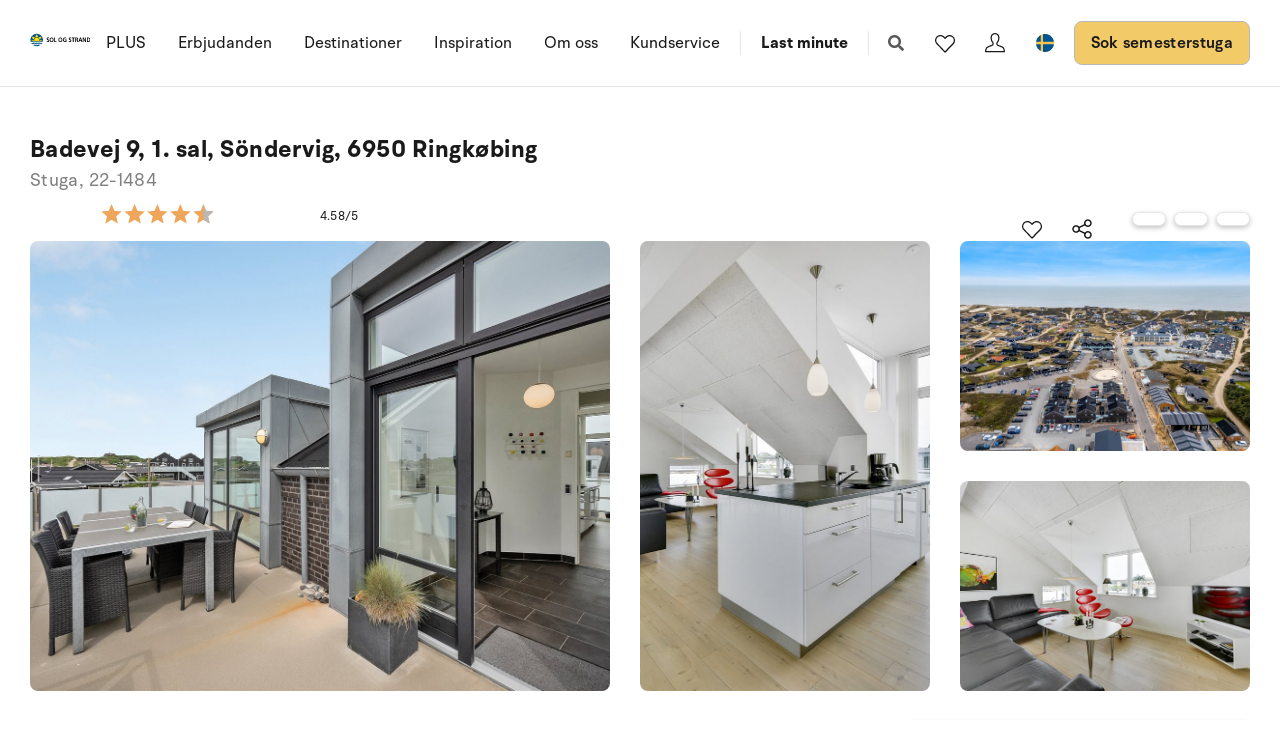

--- FILE ---
content_type: text/html; charset=utf-8
request_url: https://www.sologstrand.se/stugor/22-1484
body_size: 22941
content:
<!DOCTYPE html>
<html lang="sv-SE" data-alt-lang="" data-currency="SEK" data-raptor-content-id="">
<head>
  <script id="CookieConsent" src="https://policy.app.cookieinformation.com/uc.js" data-culture="sv" data-gcm-enabled="false" type="text/javascript"></script>



    <!-- Google Tag Manager -->
    <script>!function () { "use strict"; function l(e) { for (var t = e, r = 0, n = document.cookie.split(";"); r < n.length; r++) { var o = n[r].split("="); if (o[0].trim() === t) return o[1] } } function s(e) { return localStorage.getItem(e) } function u(e) { return window[e] } function A(e, t) { e = document.querySelector(e); return t ? null == e ? void 0 : e.getAttribute(t) : null == e ? void 0 : e.textContent } var e = window, t = document, r = "script", n = "dataLayer", o = "https://ss.sologstrand.dk", a = "", i = "cru8zzbiottc", c = "3i02=aWQ9R1RNLUtGNFJWNQ%3D%3D&page=2", g = "stapeUserId", v = "", E = "", d = !1; try { var d = !!g && (m = navigator.userAgent, !!(m = new RegExp("Version/([0-9._]+)(.*Mobile)?.*Safari.*").exec(m))) && 16.4 <= parseFloat(m[1]), f = "stapeUserId" === g, I = d && !f ? function (e, t, r) { void 0 === t && (t = ""); var n = { cookie: l, localStorage: s, jsVariable: u, cssSelector: A }, t = Array.isArray(t) ? t : [t]; if (e && n[e]) for (var o = n[e], a = 0, i = t; a < i.length; a++) { var c = i[a], c = r ? o(c, r) : o(c); if (c) return c } else console.warn("invalid uid source", e) }(g, v, E) : void 0; d = d && (!!I || f) } catch (e) { console.error(e) } var m = e, g = (m[n] = m[n] || [], m[n].push({ "gtm.start": (new Date).getTime(), event: "gtm.js" }), t.getElementsByTagName(r)[0]), v = I ? "&bi=" + encodeURIComponent(I) : "", E = t.createElement(r), f = (d && (i = 8 < i.length ? i.replace(/([a-z]{8}$)/, "kp$1") : "kp" + i), !d && a ? a : o); E.async = !0, E.src = f + "/" + i + ".js?" + c + v, null != (e = g.parentNode) && e.insertBefore(E, g) }();</script>
    <!-- End Google Tag Manager -->

  <script defer src="https://maps.googleapis.com/maps/api/js?key=AIzaSyDLkYrzQrItp04YWV1p0xizc9SxJUmvdTc"></script>
  <script defer type="module" src="/dist/assets/init-DiBt15Aj.js"></script>
  <script defer type="module" src="/dist/assets/helpers-l0sNRNKZ.js"></script>
  <script defer type="module" src="/dist/assets/app-i9HIad0l.js"></script>
  <meta name="p:domain_verify" content="f48ab2a5fcc4b1df3c56dcfda1629d58" />
  <meta name="google-site-verification" content="jtTOitX6tNJNdLoqSjklqdvZ0wRTK_0G2BKk-IBMwB0" />

  
<link rel="preconnect" href="https://fonts.gstatic.com">
<link rel="preconnect" href="https://pro.fontawesome.com">

<link rel="stylesheet" href="https://fonts.googleapis.com/icon?family=Material+Icons" media="print" onload="this.media='all'; this.onload=null;" crossorigin="anonymous" />
<link rel="stylesheet" href="https://pro.fontawesome.com/releases/v5.10.0/css/solid.css" media="print" onload="this.media='all'; this.onload=null;" crossorigin="anonymous" data-auto-a11y="true" />
<link rel="stylesheet" href="https://pro.fontawesome.com/releases/v5.10.0/css/brands.css" media="print" onload="this.media='all'; this.onload=null;" crossorigin="anonymous" data-auto-a11y="true" />
<link rel="stylesheet" href="https://pro.fontawesome.com/releases/v5.10.0/css/fontawesome.css" media="print" onload="this.media='all'; this.onload=null;" crossorigin="anonymous" data-auto-a11y="true" />
<link rel="stylesheet" href="/dist/assets/main-CQ9zHDMT.css" />


  
        <meta name="description" content="Semesterl&#xE4;genheten l&#xE4;mpar sig f&#xF6;r 4 personer. Fritidsbostaden &#xE4;r p&#xE5; 96 m&#xB2; och &#xE4;r byggd i 2012. Det &#xE4;r till&#xE5;tet at ta med 1 hus-djur. Fritidsbostade...">
        <meta property="og:description" content="Semesterl&#xE4;genheten l&#xE4;mpar sig f&#xF6;r 4 personer. Fritidsbostaden &#xE4;r p&#xE5; 96 m&#xB2; och &#xE4;r byggd i 2012. Det &#xE4;r till&#xE5;tet at ta med 1 hus-djur. Fritidsbostade..." />
        <meta name="twitter:description" content="Semesterl&#xE4;genheten l&#xE4;mpar sig f&#xF6;r 4 personer. Fritidsbostaden &#xE4;r p&#xE5; 96 m&#xB2; och &#xE4;r byggd i 2012. Det &#xE4;r till&#xE5;tet at ta med 1 hus-djur. Fritidsbostade...">
        <meta property="product:availability" content="in stock">
        <meta property="product:retailer_item_id" content="22-1484">
        <meta property="product:price:amount" content="4824.0">
        <meta property="product:price:currency" content="SEK">
        <meta property="og:image" content="https://images.sologstrand.dk/001_22-1484_000_005.jpg" />
        <meta name="twitter:image" content="https://images.sologstrand.dk/001_22-1484_000_005.jpg" />           
        <link rel="alternate" hreflang="da"  href="https://www.sologstrand.dk/hus/22-1484" />
        <link rel="alternate" hreflang="de" href="https://www.sonneundstrand.de/ferienhaus/22-1484" />
        <link rel="alternate" hreflang="no" href="https://www.sologstrand.no/feriehus/22-1484" />
        <link rel="alternate" hreflang="nl" href="https://www.sologstrand.nl/vakantiehuiz/22-1484" />
        <link rel="alternate" hreflang="sv" href="https://www.sologstrand.se/stugor/22-1484" />
        <link rel="alternate" hreflang="x-default" href="https://www.sologstrand.com/house/22-1484" />

<meta charset="utf-8">
<meta http-equiv="x-ua-compatible" content="ie=edge">
<meta name="viewport" content="width=device-width, initial-scale=1">
<title>Stuga 22-1484 i S&#xF6;ndervig/Houvig, V&#xE4;stjylland - Sol og Strand</title>

  <link rel="canonical" href="https://www.sologstrand.se/stugor/22-1484" />

<meta name="twitter:card" content="summary_large_image">
<meta name="twitter:title" content="Stuga 22-1484 i S&#xF6;ndervig/Houvig, V&#xE4;stjylland - Sol og Strand">

<meta property="og:title" content="Stuga 22-1484 i S&#xF6;ndervig/Houvig, V&#xE4;stjylland - Sol og Strand" />
<meta property="og:type" content="website" />
<meta property="og:url" content="https://www.sologstrand.se/stugor/22-1484">


  <meta name="og:site_name" content="Sol og Strand" />



  

  <script id="config" type="application/json">
    {
    "integrationBrokerUrl":"https://api.sologstrand.dk",
    "housePageUrl":"/stugor",
    "searchPageUrl": "/sok-semesterstuga",
    "checkoutPageUrl": "/checkout",
    "customerAreaUrl": "/min-order",
    "siteCurrency": "SEK",
    "siteName": "Sol og Strand",
    "currentPageKey": "fa034839-f25d-48ff-bda8-b762ce529058",
    "attractionsSearchPageUrl": "/attraktioner/soek",
    "attractionDetailsPageUrl": "/attraktioner/attraktion",
    "attractionsPage": "/attraktioner",
    "siteLanguageId": "sv",
    "currentUrlDa": "https://www.sologstrand.dk/hus/22-1484",
    "currentUrlDe": "https://www.sonneundstrand.de/ferienhaus/22-1484",
    "currentUrlSe": "https://www.sologstrand.se/stugor/22-1484",
    "currentUrlNo": "https://www.sologstrand.no/feriehus/22-1484",
    "currentUrlUk": "https://www.sologstrand.com/house/22-1484",
    "currentUrlNl": "https://www.sologstrand.nl/vakantiehuiz/22-1484",
    "debugMode": "false"
    }
  </script>
  
    <script type="text/javascript">
    const setMomentLocale = function(moment) {
        if(moment != undefined){
            moment.locale('sv-SE', {"months":["Januari","Februari","Mars","April","Maj","Juni","Juli","Augusti","September","Oktober","November","December"],"monthsShort":["Jan","Feb","Mar","Apr","Maj","Jun","Jul","Aug","Sep","Okt","Nov","Dec"],"monthsParseExact":true,"weekdays":["Söndag","Måndag","Tisdag","Onsdag","Torsdag","Fredag","Lördag"],"weekdaysShort":["Sön","Mån","Tis","Ons","Tor","Fre","Lör"],"weekdaysMin":["Sö","Må","Ti","On","To","Fr","Lö"],"weekdaysParseExact":true,"week":{"dow":1,"doy":7}});
        }
    };
</script>
  

    <script type="text/javascript">
      window.raptor||(window.raptor={q:[{event:"trackevent",params:{p1:"pageview"}}],push:function(event,params,options){this.q.push({event:event,params:params,options:options})},customerId:"16020",serverSideCookies: ['rsa']});
    </script>
<script type="text/javascript">!function(T,l,y){var S=T.location,k="script",D="instrumentationKey",C="ingestionendpoint",I="disableExceptionTracking",E="ai.device.",b="toLowerCase",w="crossOrigin",N="POST",e="appInsightsSDK",t=y.name||"appInsights";(y.name||T[e])&&(T[e]=t);var n=T[t]||function(d){var g=!1,f=!1,m={initialize:!0,queue:[],sv:"5",version:2,config:d};function v(e,t){var n={},a="Browser";return n[E+"id"]=a[b](),n[E+"type"]=a,n["ai.operation.name"]=S&&S.pathname||"_unknown_",n["ai.internal.sdkVersion"]="javascript:snippet_"+(m.sv||m.version),{time:function(){var e=new Date;function t(e){var t=""+e;return 1===t.length&&(t="0"+t),t}return e.getUTCFullYear()+"-"+t(1+e.getUTCMonth())+"-"+t(e.getUTCDate())+"T"+t(e.getUTCHours())+":"+t(e.getUTCMinutes())+":"+t(e.getUTCSeconds())+"."+((e.getUTCMilliseconds()/1e3).toFixed(3)+"").slice(2,5)+"Z"}(),iKey:e,name:"Microsoft.ApplicationInsights."+e.replace(/-/g,"")+"."+t,sampleRate:100,tags:n,data:{baseData:{ver:2}}}}var h=d.url||y.src;if(h){function a(e){var t,n,a,i,r,o,s,c,u,p,l;g=!0,m.queue=[],f||(f=!0,t=h,s=function(){var e={},t=d.connectionString;if(t)for(var n=t.split(";"),a=0;a<n.length;a++){var i=n[a].split("=");2===i.length&&(e[i[0][b]()]=i[1])}if(!e[C]){var r=e.endpointsuffix,o=r?e.location:null;e[C]="https://"+(o?o+".":"")+"dc."+(r||"services.visualstudio.com")}return e}(),c=s[D]||d[D]||"",u=s[C],p=u?u+"/v2/track":d.endpointUrl,(l=[]).push((n="SDK LOAD Failure: Failed to load Application Insights SDK script (See stack for details)",a=t,i=p,(o=(r=v(c,"Exception")).data).baseType="ExceptionData",o.baseData.exceptions=[{typeName:"SDKLoadFailed",message:n.replace(/\./g,"-"),hasFullStack:!1,stack:n+"\nSnippet failed to load ["+a+"] -- Telemetry is disabled\nHelp Link: https://go.microsoft.com/fwlink/?linkid=2128109\nHost: "+(S&&S.pathname||"_unknown_")+"\nEndpoint: "+i,parsedStack:[]}],r)),l.push(function(e,t,n,a){var i=v(c,"Message"),r=i.data;r.baseType="MessageData";var o=r.baseData;return o.message='AI (Internal): 99 message:"'+("SDK LOAD Failure: Failed to load Application Insights SDK script (See stack for details) ("+n+")").replace(/\"/g,"")+'"',o.properties={endpoint:a},i}(0,0,t,p)),function(e,t){if(JSON){var n=T.fetch;if(n&&!y.useXhr)n(t,{method:N,body:JSON.stringify(e),mode:"cors"});else if(XMLHttpRequest){var a=new XMLHttpRequest;a.open(N,t),a.setRequestHeader("Content-type","application/json"),a.send(JSON.stringify(e))}}}(l,p))}function i(e,t){f||setTimeout(function(){!t&&m.core||a()},500)}var e=function(){var n=l.createElement(k);n.src=h;var e=y[w];return!e&&""!==e||"undefined"==n[w]||(n[w]=e),n.onload=i,n.onerror=a,n.onreadystatechange=function(e,t){"loaded"!==n.readyState&&"complete"!==n.readyState||i(0,t)},n}();y.ld<0?l.getElementsByTagName("head")[0].appendChild(e):setTimeout(function(){l.getElementsByTagName(k)[0].parentNode.appendChild(e)},y.ld||0)}try{m.cookie=l.cookie}catch(p){}function t(e){for(;e.length;)!function(t){m[t]=function(){var e=arguments;g||m.queue.push(function(){m[t].apply(m,e)})}}(e.pop())}var n="track",r="TrackPage",o="TrackEvent";t([n+"Event",n+"PageView",n+"Exception",n+"Trace",n+"DependencyData",n+"Metric",n+"PageViewPerformance","start"+r,"stop"+r,"start"+o,"stop"+o,"addTelemetryInitializer","setAuthenticatedUserContext","clearAuthenticatedUserContext","flush"]),m.SeverityLevel={Verbose:0,Information:1,Warning:2,Error:3,Critical:4};var s=(d.extensionConfig||{}).ApplicationInsightsAnalytics||{};if(!0!==d[I]&&!0!==s[I]){var c="onerror";t(["_"+c]);var u=T[c];T[c]=function(e,t,n,a,i){var r=u&&u(e,t,n,a,i);return!0!==r&&m["_"+c]({message:e,url:t,lineNumber:n,columnNumber:a,error:i}),r},d.autoExceptionInstrumented=!0}return m}(y.cfg);function a(){y.onInit&&y.onInit(n)}(T[t]=n).queue&&0===n.queue.length?(n.queue.push(a),n.trackPageView({})):a()}(window,document,{
src: "https://js.monitor.azure.com/scripts/b/ai.2.min.js", // The SDK URL Source
crossOrigin: "anonymous", 
cfg: { // Application Insights Configuration
    connectionString: 'InstrumentationKey=3765ee22-a758-4e7b-a8e4-ad094234bb6f;IngestionEndpoint=https://westeurope-5.in.applicationinsights.azure.com/;LiveEndpoint=https://westeurope.livediagnostics.monitor.azure.com/;ApplicationId=89d042b4-41c8-4e95-a2e9-289bd72749a8'
}});</script></head>
<body class="page-loading house-class-true search-class-false">
  <!-- Google Tag Manager (noscript) -->
    <noscript><iframe src="https://ss.sologstrand.dk/ns.html?id=GTM-KF4RV5" height="0" width="0" style="display:none;visibility:hidden"></iframe></noscript>
  <!-- End Google Tag Manager (noscript) -->

  <div id="combine"
       v-bind:class="{'mobile-nav-visible': MobileNavVisible,
        'mini-cart-visible': MiniCartVisible,
        'search-visible': SearchModalVisible,
        'store-filter-visible' : FilterVisible}">
    <div id="megaMenuOverlay" ref="megaMenuOverlay"></div>

      <navigationbar logo-url="https://www.sologstrand.se/media/za4dihco/logo_sos_sommerhusudl_nl_neg_black.svg" :hide-raffle="false" site-alt="Sol og Strand" current-id="6370" :simple="false"></navigationbar>

    
    <housepage :house-init-data="{&#xD;&#xA;  &quot;id&quot;: &quot;22-1484&quot;,&#xD;&#xA;  &quot;regionId&quot;: 24,&#xD;&#xA;  &quot;regionName&quot;: &quot;V&#xE4;stjylland&quot;,&#xD;&#xA;  &quot;areaId&quot;: 717,&#xD;&#xA;  &quot;areaName&quot;: &quot;S&#xF6;ndervig/Houvig&quot;,&#xD;&#xA;  &quot;destinationId&quot;: 722,&#xD;&#xA;  &quot;destinationName&quot;: &quot;S&#xF6;ndervig&quot;,&#xD;&#xA;  &quot;location&quot;: [&#xD;&#xA;    8.11509,&#xD;&#xA;    56.118568&#xD;&#xA;  ],&#xD;&#xA;  &quot;typeId&quot;: 55,&#xD;&#xA;  &quot;typeName&quot;: &quot;Stuga&quot;,&#xD;&#xA;  &quot;totalGuests&quot;: 4,&#xD;&#xA;  &quot;adults&quot;: 4,&#xD;&#xA;  &quot;children&quot;: 3,&#xD;&#xA;  &quot;infants&quot;: 3,&#xD;&#xA;  &quot;pets&quot;: 1,&#xD;&#xA;  &quot;rating&quot;: 5,&#xD;&#xA;  &quot;description&quot;: [&#xD;&#xA;    {&#xD;&#xA;      &quot;header&quot;: &quot;Inredning&quot;,&#xD;&#xA;      &quot;text&quot;: &quot;Semesterl&#xE4;genheten l&#xE4;mpar sig f&#xF6;r 4 personer. Fritidsbostaden &#xE4;r p&#xE5; 96 m&#xB2; och &#xE4;r byggd i 2012. Det &#xE4;r till&#xE5;tet at ta med 1 hus-djur. Fritidsbostaden &#xE4;r utrustad med energieffektiv v&#xE4;rmepump.Det finns golvv&#xE4;rme i hela fritidsbostaden. Fritidsbostaden har tv&#xE4;ttmaskine. Torktumlare..&quot;&#xD;&#xA;    },&#xD;&#xA;    {&#xD;&#xA;      &quot;header&quot;: &quot;Utanf&#xF6;r&quot;,&#xD;&#xA;      &quot;text&quot;: &quot;Fritidsbostaden ligger p&#xE5; en 200 m&#xB2; stor naturtomt. Avst&#xE5;nd till hav &#xE4;r 200 m. N&#xE4;rmeste aff&#xE4;r ligger p&#xE5; ett avst&#xE5;nd av 100 m. Det finns en golfbana p&#xE5; ett avst&#xE5;nd av 4000 m. Till fritidsbostaden h&#xF6;r 80 m&#xB2; terrass. P-plats p&#xE5; tomten.&quot;&#xD;&#xA;    },&#xD;&#xA;    {&#xD;&#xA;      &quot;header&quot;: &quot;Sovf&#xF6;rh&#xE5;llande&quot;,&#xD;&#xA;      &quot;text&quot;: &quot;Det finns totalt 2 sovrum. S&#xE4;ngplatserna f&#xF6;rdelar sig p&#xE5;: 4 sovplatser i dubbels&#xE4;ngar.&quot;&#xD;&#xA;    },&#xD;&#xA;    {&#xD;&#xA;      &quot;header&quot;: &quot;K&#xF6;k&quot;,&#xD;&#xA;      &quot;text&quot;: &quot;K&#xF6;ket &#xE4;r utrustad med 1 kylsk&#xE5;p Det finns 4 keramiska spish&#xE4;llar, varmluftsugn, mikrov&#xE5;gsugn samt diskmaskin.&quot;&#xD;&#xA;    },&#xD;&#xA;    {&#xD;&#xA;      &quot;header&quot;: &quot;Toalett och bad&quot;,&#xD;&#xA;      &quot;text&quot;: &quot;Det finns 1 badrum med duschkabin och 1 toalett.. Det finns golvv&#xE4;rme i 1 badrum.&quot;&#xD;&#xA;    },&#xD;&#xA;    {&#xD;&#xA;      &quot;header&quot;: &quot;Multimedier&quot;,&#xD;&#xA;      &quot;text&quot;: &quot;I fritidsbostaden finns det 1 stk. TV. DVD-spelare. Radio. Stereoanl&#xE4;ggning. CD-spelare. &#xC5;tminstone 4 danska kanaler. &#xC5;tminstone 4 tyska kanaler. Det finns tr&#xE5;dl&#xF6;s Internet till f&#xF6;rfogande.&quot;&#xD;&#xA;    }&#xD;&#xA;  ],&#xD;&#xA;  &quot;selectedProperties&quot;: [&#xD;&#xA;    {&#xD;&#xA;      &quot;id&quot;: &quot;444&quot;,&#xD;&#xA;      &quot;dataType&quot;: &quot;Boolean&quot;,&#xD;&#xA;      &quot;value&quot;: true,&#xD;&#xA;      &quot;subProperties&quot;: null&#xD;&#xA;    },&#xD;&#xA;    {&#xD;&#xA;      &quot;id&quot;: &quot;60&quot;,&#xD;&#xA;      &quot;dataType&quot;: &quot;Number&quot;,&#xD;&#xA;      &quot;value&quot;: 200,&#xD;&#xA;      &quot;subProperties&quot;: null&#xD;&#xA;    },&#xD;&#xA;    {&#xD;&#xA;      &quot;id&quot;: &quot;115&quot;,&#xD;&#xA;      &quot;dataType&quot;: &quot;Boolean&quot;,&#xD;&#xA;      &quot;value&quot;: true,&#xD;&#xA;      &quot;subProperties&quot;: null&#xD;&#xA;    },&#xD;&#xA;    {&#xD;&#xA;      &quot;id&quot;: &quot;178&quot;,&#xD;&#xA;      &quot;dataType&quot;: &quot;Boolean&quot;,&#xD;&#xA;      &quot;value&quot;: true,&#xD;&#xA;      &quot;subProperties&quot;: null&#xD;&#xA;    },&#xD;&#xA;    {&#xD;&#xA;      &quot;id&quot;: &quot;317&quot;,&#xD;&#xA;      &quot;dataType&quot;: &quot;Number&quot;,&#xD;&#xA;      &quot;value&quot;: 2,&#xD;&#xA;      &quot;subProperties&quot;: null&#xD;&#xA;    },&#xD;&#xA;    {&#xD;&#xA;      &quot;id&quot;: &quot;70&quot;,&#xD;&#xA;      &quot;dataType&quot;: &quot;Number&quot;,&#xD;&#xA;      &quot;value&quot;: 1,&#xD;&#xA;      &quot;subProperties&quot;: null&#xD;&#xA;    }&#xD;&#xA;  ],&#xD;&#xA;  &quot;propertyGroups&quot;: [&#xD;&#xA;    {&#xD;&#xA;      &quot;id&quot;: &quot;house&quot;,&#xD;&#xA;      &quot;properties&quot;: [&#xD;&#xA;        {&#xD;&#xA;          &quot;id&quot;: &quot;outdoor_kitchen&quot;,&#xD;&#xA;          &quot;dataType&quot;: &quot;Boolean&quot;,&#xD;&#xA;          &quot;value&quot;: false,&#xD;&#xA;          &quot;subProperties&quot;: null&#xD;&#xA;        },&#xD;&#xA;        {&#xD;&#xA;          &quot;id&quot;: &quot;gas_fireplace&quot;,&#xD;&#xA;          &quot;dataType&quot;: &quot;Boolean&quot;,&#xD;&#xA;          &quot;value&quot;: false,&#xD;&#xA;          &quot;subProperties&quot;: null&#xD;&#xA;        },&#xD;&#xA;        {&#xD;&#xA;          &quot;id&quot;: &quot;bonfire&quot;,&#xD;&#xA;          &quot;dataType&quot;: &quot;Boolean&quot;,&#xD;&#xA;          &quot;value&quot;: false,&#xD;&#xA;          &quot;subProperties&quot;: null&#xD;&#xA;        },&#xD;&#xA;        {&#xD;&#xA;          &quot;id&quot;: &quot;shelter&quot;,&#xD;&#xA;          &quot;dataType&quot;: &quot;Boolean&quot;,&#xD;&#xA;          &quot;value&quot;: false,&#xD;&#xA;          &quot;subProperties&quot;: null&#xD;&#xA;        },&#xD;&#xA;        {&#xD;&#xA;          &quot;id&quot;: &quot;golf&quot;,&#xD;&#xA;          &quot;dataType&quot;: &quot;Boolean&quot;,&#xD;&#xA;          &quot;value&quot;: true,&#xD;&#xA;          &quot;subProperties&quot;: null&#xD;&#xA;        },&#xD;&#xA;        {&#xD;&#xA;          &quot;id&quot;: &quot;greenfee&quot;,&#xD;&#xA;          &quot;dataType&quot;: &quot;Boolean&quot;,&#xD;&#xA;          &quot;value&quot;: false,&#xD;&#xA;          &quot;subProperties&quot;: null&#xD;&#xA;        },&#xD;&#xA;        {&#xD;&#xA;          &quot;id&quot;: &quot;consumption_included&quot;,&#xD;&#xA;          &quot;dataType&quot;: &quot;Boolean&quot;,&#xD;&#xA;          &quot;value&quot;: false,&#xD;&#xA;          &quot;subProperties&quot;: null&#xD;&#xA;        },&#xD;&#xA;        {&#xD;&#xA;          &quot;id&quot;: &quot;new_house&quot;,&#xD;&#xA;          &quot;dataType&quot;: &quot;Boolean&quot;,&#xD;&#xA;          &quot;value&quot;: false,&#xD;&#xA;          &quot;subProperties&quot;: null&#xD;&#xA;        },&#xD;&#xA;        {&#xD;&#xA;          &quot;id&quot;: &quot;focus_house&quot;,&#xD;&#xA;          &quot;dataType&quot;: &quot;Boolean&quot;,&#xD;&#xA;          &quot;value&quot;: false,&#xD;&#xA;          &quot;subProperties&quot;: null&#xD;&#xA;        },&#xD;&#xA;        {&#xD;&#xA;          &quot;id&quot;: &quot;bedrooms&quot;,&#xD;&#xA;          &quot;dataType&quot;: &quot;Number&quot;,&#xD;&#xA;          &quot;value&quot;: 2,&#xD;&#xA;          &quot;subProperties&quot;: null&#xD;&#xA;        },&#xD;&#xA;        {&#xD;&#xA;          &quot;id&quot;: &quot;max_adults&quot;,&#xD;&#xA;          &quot;dataType&quot;: &quot;Number&quot;,&#xD;&#xA;          &quot;value&quot;: 4,&#xD;&#xA;          &quot;subProperties&quot;: null&#xD;&#xA;        },&#xD;&#xA;        {&#xD;&#xA;          &quot;id&quot;: &quot;beds&quot;,&#xD;&#xA;          &quot;dataType&quot;: &quot;Number&quot;,&#xD;&#xA;          &quot;value&quot;: 4,&#xD;&#xA;          &quot;subProperties&quot;: null&#xD;&#xA;        },&#xD;&#xA;        {&#xD;&#xA;          &quot;id&quot;: &quot;fenced_area&quot;,&#xD;&#xA;          &quot;dataType&quot;: &quot;Boolean&quot;,&#xD;&#xA;          &quot;value&quot;: false,&#xD;&#xA;          &quot;subProperties&quot;: null&#xD;&#xA;        },&#xD;&#xA;        {&#xD;&#xA;          &quot;id&quot;: &quot;terrace&quot;,&#xD;&#xA;          &quot;dataType&quot;: &quot;Boolean&quot;,&#xD;&#xA;          &quot;value&quot;: true,&#xD;&#xA;          &quot;subProperties&quot;: [&#xD;&#xA;            {&#xD;&#xA;              &quot;id&quot;: &quot;terrace&quot;,&#xD;&#xA;              &quot;dataType&quot;: &quot;Number&quot;,&#xD;&#xA;              &quot;value&quot;: 80,&#xD;&#xA;              &quot;subProperties&quot;: null&#xD;&#xA;            }&#xD;&#xA;          ]&#xD;&#xA;        },&#xD;&#xA;        {&#xD;&#xA;          &quot;id&quot;: &quot;roofed_terrace&quot;,&#xD;&#xA;          &quot;dataType&quot;: &quot;Boolean&quot;,&#xD;&#xA;          &quot;value&quot;: false,&#xD;&#xA;          &quot;subProperties&quot;: []&#xD;&#xA;        },&#xD;&#xA;        {&#xD;&#xA;          &quot;id&quot;: &quot;fenced_terrace&quot;,&#xD;&#xA;          &quot;dataType&quot;: &quot;Boolean&quot;,&#xD;&#xA;          &quot;value&quot;: false,&#xD;&#xA;          &quot;subProperties&quot;: []&#xD;&#xA;        },&#xD;&#xA;        {&#xD;&#xA;          &quot;id&quot;: &quot;parking&quot;,&#xD;&#xA;          &quot;dataType&quot;: &quot;Boolean&quot;,&#xD;&#xA;          &quot;value&quot;: true,&#xD;&#xA;          &quot;subProperties&quot;: null&#xD;&#xA;        },&#xD;&#xA;        {&#xD;&#xA;          &quot;id&quot;: &quot;pets_allowed&quot;,&#xD;&#xA;          &quot;dataType&quot;: &quot;Boolean&quot;,&#xD;&#xA;          &quot;value&quot;: true,&#xD;&#xA;          &quot;subProperties&quot;: [&#xD;&#xA;            {&#xD;&#xA;              &quot;id&quot;: &quot;pets_allowed&quot;,&#xD;&#xA;              &quot;dataType&quot;: &quot;Number&quot;,&#xD;&#xA;              &quot;value&quot;: 1,&#xD;&#xA;              &quot;subProperties&quot;: null&#xD;&#xA;            }&#xD;&#xA;          ]&#xD;&#xA;        },&#xD;&#xA;        {&#xD;&#xA;          &quot;id&quot;: &quot;pets_allowed_no&quot;,&#xD;&#xA;          &quot;dataType&quot;: &quot;Number&quot;,&#xD;&#xA;          &quot;value&quot;: 1,&#xD;&#xA;          &quot;subProperties&quot;: null&#xD;&#xA;        },&#xD;&#xA;        {&#xD;&#xA;          &quot;id&quot;: &quot;playground_equipment&quot;,&#xD;&#xA;          &quot;dataType&quot;: &quot;Boolean&quot;,&#xD;&#xA;          &quot;value&quot;: false,&#xD;&#xA;          &quot;subProperties&quot;: null&#xD;&#xA;        },&#xD;&#xA;        {&#xD;&#xA;          &quot;id&quot;: &quot;area_size&quot;,&#xD;&#xA;          &quot;dataType&quot;: &quot;Number&quot;,&#xD;&#xA;          &quot;value&quot;: 200,&#xD;&#xA;          &quot;subProperties&quot;: null&#xD;&#xA;        },&#xD;&#xA;        {&#xD;&#xA;          &quot;id&quot;: &quot;house_size&quot;,&#xD;&#xA;          &quot;dataType&quot;: &quot;Number&quot;,&#xD;&#xA;          &quot;value&quot;: 96,&#xD;&#xA;          &quot;subProperties&quot;: null&#xD;&#xA;        },&#xD;&#xA;        {&#xD;&#xA;          &quot;id&quot;: &quot;toilets&quot;,&#xD;&#xA;          &quot;dataType&quot;: &quot;Number&quot;,&#xD;&#xA;          &quot;value&quot;: 1,&#xD;&#xA;          &quot;subProperties&quot;: null&#xD;&#xA;        },&#xD;&#xA;        {&#xD;&#xA;          &quot;id&quot;: &quot;activity_room&quot;,&#xD;&#xA;          &quot;dataType&quot;: &quot;Boolean&quot;,&#xD;&#xA;          &quot;value&quot;: false,&#xD;&#xA;          &quot;subProperties&quot;: null&#xD;&#xA;        },&#xD;&#xA;        {&#xD;&#xA;          &quot;id&quot;: &quot;wood_stove&quot;,&#xD;&#xA;          &quot;dataType&quot;: &quot;Boolean&quot;,&#xD;&#xA;          &quot;value&quot;: false,&#xD;&#xA;          &quot;subProperties&quot;: null&#xD;&#xA;        },&#xD;&#xA;        {&#xD;&#xA;          &quot;id&quot;: &quot;bio_stove&quot;,&#xD;&#xA;          &quot;dataType&quot;: &quot;Boolean&quot;,&#xD;&#xA;          &quot;value&quot;: false,&#xD;&#xA;          &quot;subProperties&quot;: null&#xD;&#xA;        },&#xD;&#xA;        {&#xD;&#xA;          &quot;id&quot;: &quot;year_built&quot;,&#xD;&#xA;          &quot;dataType&quot;: &quot;Number&quot;,&#xD;&#xA;          &quot;value&quot;: 2012,&#xD;&#xA;          &quot;subProperties&quot;: null&#xD;&#xA;        },&#xD;&#xA;        {&#xD;&#xA;          &quot;id&quot;: &quot;fishing&quot;,&#xD;&#xA;          &quot;dataType&quot;: &quot;Boolean&quot;,&#xD;&#xA;          &quot;value&quot;: false,&#xD;&#xA;          &quot;subProperties&quot;: null&#xD;&#xA;        },&#xD;&#xA;        {&#xD;&#xA;          &quot;id&quot;: &quot;wheelchair&quot;,&#xD;&#xA;          &quot;dataType&quot;: &quot;Boolean&quot;,&#xD;&#xA;          &quot;value&quot;: false,&#xD;&#xA;          &quot;subProperties&quot;: null&#xD;&#xA;        },&#xD;&#xA;        {&#xD;&#xA;          &quot;id&quot;: &quot;luxury&quot;,&#xD;&#xA;          &quot;dataType&quot;: &quot;Boolean&quot;,&#xD;&#xA;          &quot;value&quot;: false,&#xD;&#xA;          &quot;subProperties&quot;: null&#xD;&#xA;        },&#xD;&#xA;        {&#xD;&#xA;          &quot;id&quot;: &quot;key_at_house&quot;,&#xD;&#xA;          &quot;dataType&quot;: &quot;Boolean&quot;,&#xD;&#xA;          &quot;value&quot;: true,&#xD;&#xA;          &quot;subProperties&quot;: null&#xD;&#xA;        },&#xD;&#xA;        {&#xD;&#xA;          &quot;id&quot;: &quot;charging_station&quot;,&#xD;&#xA;          &quot;dataType&quot;: &quot;Boolean&quot;,&#xD;&#xA;          &quot;value&quot;: false,&#xD;&#xA;          &quot;subProperties&quot;: [&#xD;&#xA;            {&#xD;&#xA;              &quot;id&quot;: &quot;Ladestik type 2&quot;,&#xD;&#xA;              &quot;dataType&quot;: &quot;Boolean&quot;,&#xD;&#xA;              &quot;value&quot;: false,&#xD;&#xA;              &quot;subProperties&quot;: null&#xD;&#xA;            },&#xD;&#xA;            {&#xD;&#xA;              &quot;id&quot;: &quot;Ladestik CCS-Combo&quot;,&#xD;&#xA;              &quot;dataType&quot;: &quot;Boolean&quot;,&#xD;&#xA;              &quot;value&quot;: false,&#xD;&#xA;              &quot;subProperties&quot;: null&#xD;&#xA;            },&#xD;&#xA;            {&#xD;&#xA;              &quot;id&quot;: &quot;Ladestik CEE&quot;,&#xD;&#xA;              &quot;dataType&quot;: &quot;Boolean&quot;,&#xD;&#xA;              &quot;value&quot;: false,&#xD;&#xA;              &quot;subProperties&quot;: null&#xD;&#xA;            }&#xD;&#xA;          ]&#xD;&#xA;        },&#xD;&#xA;        {&#xD;&#xA;          &quot;id&quot;: &quot;smoking&quot;,&#xD;&#xA;          &quot;dataType&quot;: &quot;Boolean&quot;,&#xD;&#xA;          &quot;value&quot;: true,&#xD;&#xA;          &quot;subProperties&quot;: null&#xD;&#xA;        },&#xD;&#xA;        {&#xD;&#xA;          &quot;id&quot;: &quot;energysafe&quot;,&#xD;&#xA;          &quot;dataType&quot;: &quot;Boolean&quot;,&#xD;&#xA;          &quot;value&quot;: true,&#xD;&#xA;          &quot;subProperties&quot;: null&#xD;&#xA;        },&#xD;&#xA;        {&#xD;&#xA;          &quot;id&quot;: &quot;cone&quot;,&#xD;&#xA;          &quot;dataType&quot;: &quot;Boolean&quot;,&#xD;&#xA;          &quot;value&quot;: false,&#xD;&#xA;          &quot;subProperties&quot;: [&#xD;&#xA;            {&#xD;&#xA;              &quot;id&quot;: &quot;bronzecone&quot;,&#xD;&#xA;              &quot;dataType&quot;: &quot;Boolean&quot;,&#xD;&#xA;              &quot;value&quot;: false,&#xD;&#xA;              &quot;subProperties&quot;: null&#xD;&#xA;            },&#xD;&#xA;            {&#xD;&#xA;              &quot;id&quot;: &quot;silvercone&quot;,&#xD;&#xA;              &quot;dataType&quot;: &quot;Boolean&quot;,&#xD;&#xA;              &quot;value&quot;: false,&#xD;&#xA;              &quot;subProperties&quot;: null&#xD;&#xA;            },&#xD;&#xA;            {&#xD;&#xA;              &quot;id&quot;: &quot;goldcone&quot;,&#xD;&#xA;              &quot;dataType&quot;: &quot;Boolean&quot;,&#xD;&#xA;              &quot;value&quot;: false,&#xD;&#xA;              &quot;subProperties&quot;: null&#xD;&#xA;            }&#xD;&#xA;          ]&#xD;&#xA;        }&#xD;&#xA;      ]&#xD;&#xA;    },&#xD;&#xA;    {&#xD;&#xA;      &quot;id&quot;: &quot;appliances&quot;,&#xD;&#xA;      &quot;properties&quot;: [&#xD;&#xA;        {&#xD;&#xA;          &quot;id&quot;: &quot;washing_machine&quot;,&#xD;&#xA;          &quot;dataType&quot;: &quot;Boolean&quot;,&#xD;&#xA;          &quot;value&quot;: true,&#xD;&#xA;          &quot;subProperties&quot;: null&#xD;&#xA;        },&#xD;&#xA;        {&#xD;&#xA;          &quot;id&quot;: &quot;dish_washer&quot;,&#xD;&#xA;          &quot;dataType&quot;: &quot;Boolean&quot;,&#xD;&#xA;          &quot;value&quot;: true,&#xD;&#xA;          &quot;subProperties&quot;: null&#xD;&#xA;        },&#xD;&#xA;        {&#xD;&#xA;          &quot;id&quot;: &quot;freezer&quot;,&#xD;&#xA;          &quot;dataType&quot;: &quot;Boolean&quot;,&#xD;&#xA;          &quot;value&quot;: false,&#xD;&#xA;          &quot;subProperties&quot;: null&#xD;&#xA;        },&#xD;&#xA;        {&#xD;&#xA;          &quot;id&quot;: &quot;microwave_oven&quot;,&#xD;&#xA;          &quot;dataType&quot;: &quot;Boolean&quot;,&#xD;&#xA;          &quot;value&quot;: true,&#xD;&#xA;          &quot;subProperties&quot;: null&#xD;&#xA;        },&#xD;&#xA;        {&#xD;&#xA;          &quot;id&quot;: &quot;tumbler&quot;,&#xD;&#xA;          &quot;dataType&quot;: &quot;Boolean&quot;,&#xD;&#xA;          &quot;value&quot;: true,&#xD;&#xA;          &quot;subProperties&quot;: null&#xD;&#xA;        },&#xD;&#xA;        {&#xD;&#xA;          &quot;id&quot;: &quot;refrigerator&quot;,&#xD;&#xA;          &quot;dataType&quot;: &quot;Boolean&quot;,&#xD;&#xA;          &quot;value&quot;: true,&#xD;&#xA;          &quot;subProperties&quot;: null&#xD;&#xA;        },&#xD;&#xA;        {&#xD;&#xA;          &quot;id&quot;: &quot;oven&quot;,&#xD;&#xA;          &quot;dataType&quot;: &quot;Boolean&quot;,&#xD;&#xA;          &quot;value&quot;: true,&#xD;&#xA;          &quot;subProperties&quot;: null&#xD;&#xA;        },&#xD;&#xA;        {&#xD;&#xA;          &quot;id&quot;: &quot;cooking_plates&quot;,&#xD;&#xA;          &quot;dataType&quot;: &quot;Boolean&quot;,&#xD;&#xA;          &quot;value&quot;: true,&#xD;&#xA;          &quot;subProperties&quot;: null&#xD;&#xA;        }&#xD;&#xA;      ]&#xD;&#xA;    },&#xD;&#xA;    {&#xD;&#xA;      &quot;id&quot;: &quot;wellness&quot;,&#xD;&#xA;      &quot;properties&quot;: [&#xD;&#xA;        {&#xD;&#xA;          &quot;id&quot;: &quot;swimming_pool_indoor&quot;,&#xD;&#xA;          &quot;dataType&quot;: &quot;Boolean&quot;,&#xD;&#xA;          &quot;value&quot;: false,&#xD;&#xA;          &quot;subProperties&quot;: null&#xD;&#xA;        },&#xD;&#xA;        {&#xD;&#xA;          &quot;id&quot;: &quot;swimming_pool_outdoor&quot;,&#xD;&#xA;          &quot;dataType&quot;: &quot;Boolean&quot;,&#xD;&#xA;          &quot;value&quot;: false,&#xD;&#xA;          &quot;subProperties&quot;: null&#xD;&#xA;        },&#xD;&#xA;        {&#xD;&#xA;          &quot;id&quot;: &quot;swimming_pool_shared&quot;,&#xD;&#xA;          &quot;dataType&quot;: &quot;Boolean&quot;,&#xD;&#xA;          &quot;value&quot;: false,&#xD;&#xA;          &quot;subProperties&quot;: null&#xD;&#xA;        },&#xD;&#xA;        {&#xD;&#xA;          &quot;id&quot;: &quot;sauna&quot;,&#xD;&#xA;          &quot;dataType&quot;: &quot;Boolean&quot;,&#xD;&#xA;          &quot;value&quot;: false,&#xD;&#xA;          &quot;subProperties&quot;: null&#xD;&#xA;        },&#xD;&#xA;        {&#xD;&#xA;          &quot;id&quot;: &quot;steam_cabin&quot;,&#xD;&#xA;          &quot;dataType&quot;: &quot;Boolean&quot;,&#xD;&#xA;          &quot;value&quot;: false,&#xD;&#xA;          &quot;subProperties&quot;: null&#xD;&#xA;        },&#xD;&#xA;        {&#xD;&#xA;          &quot;id&quot;: &quot;whirlpool&quot;,&#xD;&#xA;          &quot;dataType&quot;: &quot;Boolean&quot;,&#xD;&#xA;          &quot;value&quot;: false,&#xD;&#xA;          &quot;subProperties&quot;: null&#xD;&#xA;        },&#xD;&#xA;        {&#xD;&#xA;          &quot;id&quot;: &quot;wilderness_tub&quot;,&#xD;&#xA;          &quot;dataType&quot;: &quot;Boolean&quot;,&#xD;&#xA;          &quot;value&quot;: false,&#xD;&#xA;          &quot;subProperties&quot;: null&#xD;&#xA;        },&#xD;&#xA;        {&#xD;&#xA;          &quot;id&quot;: &quot;outdoor_spa&quot;,&#xD;&#xA;          &quot;dataType&quot;: &quot;Boolean&quot;,&#xD;&#xA;          &quot;value&quot;: false,&#xD;&#xA;          &quot;subProperties&quot;: null&#xD;&#xA;        },&#xD;&#xA;        {&#xD;&#xA;          &quot;id&quot;: &quot;sunbed&quot;,&#xD;&#xA;          &quot;dataType&quot;: &quot;Boolean&quot;,&#xD;&#xA;          &quot;value&quot;: false,&#xD;&#xA;          &quot;subProperties&quot;: null&#xD;&#xA;        },&#xD;&#xA;        {&#xD;&#xA;          &quot;id&quot;: &quot;outdoor_sauna&quot;,&#xD;&#xA;          &quot;dataType&quot;: &quot;Boolean&quot;,&#xD;&#xA;          &quot;value&quot;: false,&#xD;&#xA;          &quot;subProperties&quot;: null&#xD;&#xA;        },&#xD;&#xA;        {&#xD;&#xA;          &quot;id&quot;: &quot;Gratis_badeland&quot;,&#xD;&#xA;          &quot;dataType&quot;: &quot;Boolean&quot;,&#xD;&#xA;          &quot;value&quot;: false,&#xD;&#xA;          &quot;subProperties&quot;: []&#xD;&#xA;        }&#xD;&#xA;      ]&#xD;&#xA;    },&#xD;&#xA;    {&#xD;&#xA;      &quot;id&quot;: &quot;distances&quot;,&#xD;&#xA;      &quot;properties&quot;: [&#xD;&#xA;        {&#xD;&#xA;          &quot;id&quot;: &quot;sea&quot;,&#xD;&#xA;          &quot;dataType&quot;: &quot;Number&quot;,&#xD;&#xA;          &quot;value&quot;: 200,&#xD;&#xA;          &quot;subProperties&quot;: null&#xD;&#xA;        },&#xD;&#xA;        {&#xD;&#xA;          &quot;id&quot;: &quot;shops&quot;,&#xD;&#xA;          &quot;dataType&quot;: &quot;Number&quot;,&#xD;&#xA;          &quot;value&quot;: 100,&#xD;&#xA;          &quot;subProperties&quot;: null&#xD;&#xA;        },&#xD;&#xA;        {&#xD;&#xA;          &quot;id&quot;: &quot;sea_view_from_house&quot;,&#xD;&#xA;          &quot;dataType&quot;: &quot;Boolean&quot;,&#xD;&#xA;          &quot;value&quot;: false,&#xD;&#xA;          &quot;subProperties&quot;: null&#xD;&#xA;        },&#xD;&#xA;        {&#xD;&#xA;          &quot;id&quot;: &quot;sea_view_from_plot&quot;,&#xD;&#xA;          &quot;dataType&quot;: &quot;Boolean&quot;,&#xD;&#xA;          &quot;value&quot;: false,&#xD;&#xA;          &quot;subProperties&quot;: null&#xD;&#xA;        }&#xD;&#xA;      ]&#xD;&#xA;    },&#xD;&#xA;    {&#xD;&#xA;      &quot;id&quot;: &quot;multimedia&quot;,&#xD;&#xA;      &quot;properties&quot;: [&#xD;&#xA;        {&#xD;&#xA;          &quot;id&quot;: &quot;dvd&quot;,&#xD;&#xA;          &quot;dataType&quot;: &quot;Boolean&quot;,&#xD;&#xA;          &quot;value&quot;: true,&#xD;&#xA;          &quot;subProperties&quot;: null&#xD;&#xA;        },&#xD;&#xA;        {&#xD;&#xA;          &quot;id&quot;: &quot;phone&quot;,&#xD;&#xA;          &quot;dataType&quot;: &quot;Boolean&quot;,&#xD;&#xA;          &quot;value&quot;: false,&#xD;&#xA;          &quot;subProperties&quot;: null&#xD;&#xA;        },&#xD;&#xA;        {&#xD;&#xA;          &quot;id&quot;: &quot;gaming_console&quot;,&#xD;&#xA;          &quot;dataType&quot;: &quot;Boolean&quot;,&#xD;&#xA;          &quot;value&quot;: false,&#xD;&#xA;          &quot;subProperties&quot;: null&#xD;&#xA;        },&#xD;&#xA;        {&#xD;&#xA;          &quot;id&quot;: &quot;chromecast&quot;,&#xD;&#xA;          &quot;dataType&quot;: &quot;Boolean&quot;,&#xD;&#xA;          &quot;value&quot;: false,&#xD;&#xA;          &quot;subProperties&quot;: null&#xD;&#xA;        },&#xD;&#xA;        {&#xD;&#xA;          &quot;id&quot;: &quot;internet&quot;,&#xD;&#xA;          &quot;dataType&quot;: &quot;Boolean&quot;,&#xD;&#xA;          &quot;value&quot;: true,&#xD;&#xA;          &quot;subProperties&quot;: []&#xD;&#xA;        },&#xD;&#xA;        {&#xD;&#xA;          &quot;id&quot;: &quot;tv&quot;,&#xD;&#xA;          &quot;dataType&quot;: &quot;Number&quot;,&#xD;&#xA;          &quot;value&quot;: 1,&#xD;&#xA;          &quot;subProperties&quot;: [&#xD;&#xA;            {&#xD;&#xA;              &quot;id&quot;: &quot;danish_channels&quot;,&#xD;&#xA;              &quot;dataType&quot;: &quot;3&quot;,&#xD;&#xA;              &quot;value&quot;: &quot;&gt; 3 danska kanaler&quot;,&#xD;&#xA;              &quot;subProperties&quot;: null&#xD;&#xA;            },&#xD;&#xA;            {&#xD;&#xA;              &quot;id&quot;: &quot;german_channels&quot;,&#xD;&#xA;              &quot;dataType&quot;: &quot;3&quot;,&#xD;&#xA;              &quot;value&quot;: &quot;&gt; 3 tyska kanaler&quot;,&#xD;&#xA;              &quot;subProperties&quot;: null&#xD;&#xA;            }&#xD;&#xA;          ]&#xD;&#xA;        }&#xD;&#xA;      ]&#xD;&#xA;    }&#xD;&#xA;  ],&#xD;&#xA;  &quot;address&quot;: {&#xD;&#xA;    &quot;additionalAddress&quot;: &quot;S&#xF8;ndervig&quot;,&#xD;&#xA;    &quot;city&quot;: &quot;Ringk&#xF8;bing&quot;,&#xD;&#xA;    &quot;countryIsoCode&quot;: &quot;DK&quot;,&#xD;&#xA;    &quot;postalArea&quot;: &quot;&quot;,&#xD;&#xA;    &quot;postalCode&quot;: &quot;6950&quot;,&#xD;&#xA;    &quot;streetName&quot;: &quot;Badevej 9, 1. sal&quot;&#xD;&#xA;  },&#xD;&#xA;  &quot;office&quot;: {&#xD;&#xA;    &quot;name&quot;: &quot;Sol og Strand S&#xF8;ndervig&quot;,&#xD;&#xA;    &quot;address&quot;: {&#xD;&#xA;      &quot;additionalAddress&quot;: &quot;S&#xF8;ndervig&quot;,&#xD;&#xA;      &quot;city&quot;: &quot;Ringk&#xF8;bing&quot;,&#xD;&#xA;      &quot;countryIsoCode&quot;: &quot;DK&quot;,&#xD;&#xA;      &quot;postalArea&quot;: null,&#xD;&#xA;      &quot;postalCode&quot;: &quot;6950&quot;,&#xD;&#xA;      &quot;streetName&quot;: &quot;Lodbergsvej 2&quot;&#xD;&#xA;    },&#xD;&#xA;    &quot;contactEmailAddress&quot;: &quot;sondervig@sologstrand.dk&quot;,&#xD;&#xA;    &quot;contactMobilePhoneNo&quot;: &quot;&quot;,&#xD;&#xA;    &quot;contactPhoneNo&quot;: &quot;&#x2B;45 97 33 82 33&quot;&#xD;&#xA;  },&#xD;&#xA;  &quot;price&quot;: {&#xD;&#xA;    &quot;rent&quot;: 4824.0,&#xD;&#xA;    &quot;rentExclDiscount&quot;: 4824.0,&#xD;&#xA;    &quot;fromPrice&quot;: true,&#xD;&#xA;    &quot;deposit&quot;: 795.0,&#xD;&#xA;    &quot;discount&quot;: 0.0,&#xD;&#xA;    &quot;rawRent&quot;: 0.0,&#xD;&#xA;    &quot;discountPercent&quot;: null,&#xD;&#xA;    &quot;currency&quot;: &quot;SEK&quot;,&#xD;&#xA;    &quot;totalPrice&quot;: 5619.0,&#xD;&#xA;    &quot;totalPriceExclDiscount&quot;: 5619.0,&#xD;&#xA;    &quot;arrivalDate&quot;: &quot;2026-04-11T16:00:00&quot;,&#xD;&#xA;    &quot;departureDate&quot;: &quot;2026-04-18T10:00:00&quot;,&#xD;&#xA;    &quot;services&quot;: {&#xD;&#xA;      &quot;articleNo&quot;: null,&#xD;&#xA;      &quot;count&quot;: 0.0,&#xD;&#xA;      &quot;lineNo&quot;: null,&#xD;&#xA;      &quot;priceInterval&quot;: null,&#xD;&#xA;      &quot;agreementId&quot;: null,&#xD;&#xA;      &quot;amount&quot;: 0.0,&#xD;&#xA;      &quot;calculatedFromLineNo&quot;: null,&#xD;&#xA;      &quot;lineDiscount&quot;: 0.0,&#xD;&#xA;      &quot;price&quot;: 0.0,&#xD;&#xA;      &quot;status&quot;: 0,&#xD;&#xA;      &quot;text&quot;: null,&#xD;&#xA;      &quot;type&quot;: 0,&#xD;&#xA;      &quot;unit&quot;: null,&#xD;&#xA;      &quot;vat&quot;: 0.0&#xD;&#xA;    }&#xD;&#xA;  },&#xD;&#xA;  &quot;comments&quot;: [&#xD;&#xA;    &quot;Ingen udlejning til ungdomsgrupper, hvor alle er 15-25 &#xE5;r. \nRygning ikke tilladt. Ved overtr&#xE6;delse af forbuddet opkr&#xE6;ves et gebyr p&#xE5; minimum SEK 3.750,-.&quot;&#xD;&#xA;  ],&#xD;&#xA;  &quot;tags&quot;: null,&#xD;&#xA;  &quot;reviewRating&quot;: {&#xD;&#xA;    &quot;rating&quot;: 4.58,&#xD;&#xA;    &quot;categories&quot;: [&#xD;&#xA;      {&#xD;&#xA;        &quot;id&quot;: 0,&#xD;&#xA;        &quot;name&quot;: &quot;Stuga&quot;,&#xD;&#xA;        &quot;rating&quot;: 4.64&#xD;&#xA;      },&#xD;&#xA;      {&#xD;&#xA;        &quot;id&quot;: 0,&#xD;&#xA;        &quot;name&quot;: &quot;Service&quot;,&#xD;&#xA;        &quot;rating&quot;: 4.5&#xD;&#xA;      },&#xD;&#xA;      {&#xD;&#xA;        &quot;id&quot;: 0,&#xD;&#xA;        &quot;name&quot;: &quot;Tj&#xE4;nst/pris&quot;,&#xD;&#xA;        &quot;rating&quot;: 4.55&#xD;&#xA;      },&#xD;&#xA;      {&#xD;&#xA;        &quot;id&quot;: 0,&#xD;&#xA;        &quot;name&quot;: &quot;Omr&#xE5;de&quot;,&#xD;&#xA;        &quot;rating&quot;: 4.64&#xD;&#xA;      }&#xD;&#xA;    ]&#xD;&#xA;  },&#xD;&#xA;  &quot;reviews&quot;: [&#xD;&#xA;    {&#xD;&#xA;      &quot;name&quot;: &quot;Arne Schliep&quot;,&#xD;&#xA;      &quot;createdDate&quot;: &quot;2026-01-13T00:00:00&quot;,&#xD;&#xA;      &quot;countryIsoCode&quot;: &quot;de&quot;,&#xD;&#xA;      &quot;rating&quot;: 3.75,&#xD;&#xA;      &quot;texts&quot;: [&#xD;&#xA;        &quot;Die Wohnung ist an sich recht sch&#xF6;n, vieles wurde bereits gesagt. Leider wurde (vermutlich) vorher in der Wohnung geraucht; &#xE4;rgerlich da wir Ninchtraucher sind und die WHG auch als Nichtraucher WHG gekennzeichnet ist. Nach ca 4 Tagen und sehr h&#xE4;ufigem l&#xFC;ften (im Winter bei frostigen Temperaturen) war der Geruch deutlich weniger stark. Das vorher jemand dort geraucht hat,.. daf&#xFC;r kann die WHG und auch der Vermittler nichts, jedoch h&#xE4;tte ich mir ein Entgegenkommen gew&#xFC;nscht.&quot;&#xD;&#xA;      ],&#xD;&#xA;      &quot;replies&quot;: null&#xD;&#xA;    },&#xD;&#xA;    {&#xD;&#xA;      &quot;name&quot;: &quot;Chris Muurholm&quot;,&#xD;&#xA;      &quot;createdDate&quot;: &quot;2025-12-02T00:00:00&quot;,&#xD;&#xA;      &quot;countryIsoCode&quot;: &quot;da&quot;,&#xD;&#xA;      &quot;rating&quot;: 4.25,&#xD;&#xA;      &quot;texts&quot;: null,&#xD;&#xA;      &quot;replies&quot;: null&#xD;&#xA;    },&#xD;&#xA;    {&#xD;&#xA;      &quot;name&quot;: &quot;Andrea Suhl&quot;,&#xD;&#xA;      &quot;createdDate&quot;: &quot;2025-11-04T00:00:00&quot;,&#xD;&#xA;      &quot;countryIsoCode&quot;: &quot;de&quot;,&#xD;&#xA;      &quot;rating&quot;: 4.75,&#xD;&#xA;      &quot;texts&quot;: [&#xD;&#xA;        &quot;Zentrale Lage mit Blick &#xFC;ber den Ort und in die sch&#xF6;nen D&#xFC;nen. Die Wohnung ist hell und freundlich ausgestattet, in den SZ sind die Decken recht niedrig, es gibt viele Dachschr&#xE4;gen. Das Bad ist kleiner, es fehlen Haken. Die Wohnung ist nur &#xFC;ber einen hohe Treppe zu erreichen, der Parkplatz liegt direkt vor der T&#xFC;r. Positiv ist, dass man kein Auto ben&#xF6;tigt, fussl&#xE4;ufig sind zwei Superm&#xE4;rkte in der N&#xE4;he, der Strand ist ebenso schnell erreichbar.&quot;&#xD;&#xA;      ],&#xD;&#xA;      &quot;replies&quot;: null&#xD;&#xA;    },&#xD;&#xA;    {&#xD;&#xA;      &quot;name&quot;: &quot;Mario Oppermann&quot;,&#xD;&#xA;      &quot;createdDate&quot;: &quot;2025-09-28T00:00:00&quot;,&#xD;&#xA;      &quot;countryIsoCode&quot;: &quot;de&quot;,&#xD;&#xA;      &quot;rating&quot;: 4.5,&#xD;&#xA;      &quot;texts&quot;: [&#xD;&#xA;        &quot;Tolle Wohnung in sehr sch&#xF6;nem Umfeld&quot;&#xD;&#xA;      ],&#xD;&#xA;      &quot;replies&quot;: null&#xD;&#xA;    },&#xD;&#xA;    {&#xD;&#xA;      &quot;name&quot;: &quot;Marc Sch&#xFC;rmann&quot;,&#xD;&#xA;      &quot;createdDate&quot;: &quot;2025-08-25T00:00:00&quot;,&#xD;&#xA;      &quot;countryIsoCode&quot;: &quot;de&quot;,&#xD;&#xA;      &quot;rating&quot;: 5.0,&#xD;&#xA;      &quot;texts&quot;: [&#xD;&#xA;        &quot;Die Ferienwohnung hat eine erstklassige zentrale Lage und ist geschmackvoll und praktisch eingerichtet. Alles war sauber. Wir kommen gerne wieder.&quot;&#xD;&#xA;      ],&#xD;&#xA;      &quot;replies&quot;: null&#xD;&#xA;    },&#xD;&#xA;    {&#xD;&#xA;      &quot;name&quot;: &quot;Jens Hangh&#xF8;j&quot;,&#xD;&#xA;      &quot;createdDate&quot;: &quot;2025-06-22T00:00:00&quot;,&#xD;&#xA;      &quot;countryIsoCode&quot;: &quot;da&quot;,&#xD;&#xA;      &quot;rating&quot;: 4.25,&#xD;&#xA;      &quot;texts&quot;: [&#xD;&#xA;        &quot;Et meget, meget dejlig sommerhus.Vi fik lidt problemernmed varme, n&#xE5;r der var fuld sol p&#xE5; de store vinduer&quot;&#xD;&#xA;      ],&#xD;&#xA;      &quot;replies&quot;: null&#xD;&#xA;    },&#xD;&#xA;    {&#xD;&#xA;      &quot;name&quot;: &quot;Erik J&#xF8;rgensen&quot;,&#xD;&#xA;      &quot;createdDate&quot;: &quot;2025-03-24T00:00:00&quot;,&#xD;&#xA;      &quot;countryIsoCode&quot;: &quot;da&quot;,&#xD;&#xA;      &quot;rating&quot;: 5.0,&#xD;&#xA;      &quot;texts&quot;: null,&#xD;&#xA;      &quot;replies&quot;: null&#xD;&#xA;    },&#xD;&#xA;    {&#xD;&#xA;      &quot;name&quot;: &quot;Andrea Baetge&quot;,&#xD;&#xA;      &quot;createdDate&quot;: &quot;2025-03-09T00:00:00&quot;,&#xD;&#xA;      &quot;countryIsoCode&quot;: &quot;de&quot;,&#xD;&#xA;      &quot;rating&quot;: 5.0,&#xD;&#xA;      &quot;texts&quot;: null,&#xD;&#xA;      &quot;replies&quot;: null&#xD;&#xA;    },&#xD;&#xA;    {&#xD;&#xA;      &quot;name&quot;: &quot;Bente Kj&#xE6;r&quot;,&#xD;&#xA;      &quot;createdDate&quot;: &quot;2025-03-02T00:00:00&quot;,&#xD;&#xA;      &quot;countryIsoCode&quot;: &quot;da&quot;,&#xD;&#xA;      &quot;rating&quot;: 5.0,&#xD;&#xA;      &quot;texts&quot;: [&#xD;&#xA;        &quot;Lejligheden ligger meget centralt i S&#xF8;ndervig med udsigt over klitterne, fra terrassen kan man b&#xE5;de se solopgang og solnedgang, der er let til indk&#xF8;b og restauranter m.m.\r\nStranden ligger kun 200 meter fra lejligheden, fra terrassen kan man f&#xF8;lge med i livet, n&#xE5;r folk g&#xE5;r til og fra stranden og alligevel ligger lejligheden og terrassen ugeneret, s&#xE5; man kan v&#xE6;re privat.\r\nVi har v&#xE6;ret der flere gange og har allerede booket lejligheden igen til sommerferien i 2025.&quot;&#xD;&#xA;      ],&#xD;&#xA;      &quot;replies&quot;: null&#xD;&#xA;    },&#xD;&#xA;    {&#xD;&#xA;      &quot;name&quot;: &quot;Nicole Gamst-Halle&quot;,&#xD;&#xA;      &quot;createdDate&quot;: &quot;2025-02-18T00:00:00&quot;,&#xD;&#xA;      &quot;countryIsoCode&quot;: &quot;da&quot;,&#xD;&#xA;      &quot;rating&quot;: 5.0,&#xD;&#xA;      &quot;texts&quot;: null,&#xD;&#xA;      &quot;replies&quot;: null&#xD;&#xA;    },&#xD;&#xA;    {&#xD;&#xA;      &quot;name&quot;: &quot;Tina H&#xF8;jriis&quot;,&#xD;&#xA;      &quot;createdDate&quot;: &quot;2025-02-05T00:00:00&quot;,&#xD;&#xA;      &quot;countryIsoCode&quot;: &quot;da&quot;,&#xD;&#xA;      &quot;rating&quot;: 5.0,&#xD;&#xA;      &quot;texts&quot;: null,&#xD;&#xA;      &quot;replies&quot;: null&#xD;&#xA;    },&#xD;&#xA;    {&#xD;&#xA;      &quot;name&quot;: &quot;Monika Ploch&quot;,&#xD;&#xA;      &quot;createdDate&quot;: &quot;2024-10-27T00:00:00&quot;,&#xD;&#xA;      &quot;countryIsoCode&quot;: &quot;de&quot;,&#xD;&#xA;      &quot;rating&quot;: 3.75,&#xD;&#xA;      &quot;texts&quot;: null,&#xD;&#xA;      &quot;replies&quot;: null&#xD;&#xA;    },&#xD;&#xA;    {&#xD;&#xA;      &quot;name&quot;: &quot;Mario Oppermann&quot;,&#xD;&#xA;      &quot;createdDate&quot;: &quot;2024-10-01T00:00:00&quot;,&#xD;&#xA;      &quot;countryIsoCode&quot;: &quot;de&quot;,&#xD;&#xA;      &quot;rating&quot;: 4.25,&#xD;&#xA;      &quot;texts&quot;: null,&#xD;&#xA;      &quot;replies&quot;: null&#xD;&#xA;    },&#xD;&#xA;    {&#xD;&#xA;      &quot;name&quot;: &quot;Birgitte Pedersen&quot;,&#xD;&#xA;      &quot;createdDate&quot;: &quot;2024-09-20T00:00:00&quot;,&#xD;&#xA;      &quot;countryIsoCode&quot;: &quot;da&quot;,&#xD;&#xA;      &quot;rating&quot;: 3.5,&#xD;&#xA;      &quot;texts&quot;: [&#xD;&#xA;        &quot;Der er ikke tv 2&quot;&#xD;&#xA;      ],&#xD;&#xA;      &quot;replies&quot;: null&#xD;&#xA;    },&#xD;&#xA;    {&#xD;&#xA;      &quot;name&quot;: &quot;Bettina Lis Madsen&quot;,&#xD;&#xA;      &quot;createdDate&quot;: &quot;2024-09-20T00:00:00&quot;,&#xD;&#xA;      &quot;countryIsoCode&quot;: &quot;da&quot;,&#xD;&#xA;      &quot;rating&quot;: 4.75,&#xD;&#xA;      &quot;texts&quot;: null,&#xD;&#xA;      &quot;replies&quot;: null&#xD;&#xA;    },&#xD;&#xA;    {&#xD;&#xA;      &quot;name&quot;: &quot;Bente Rasmussen&quot;,&#xD;&#xA;      &quot;createdDate&quot;: &quot;2024-09-20T00:00:00&quot;,&#xD;&#xA;      &quot;countryIsoCode&quot;: &quot;da&quot;,&#xD;&#xA;      &quot;rating&quot;: 5.0,&#xD;&#xA;      &quot;texts&quot;: null,&#xD;&#xA;      &quot;replies&quot;: null&#xD;&#xA;    },&#xD;&#xA;    {&#xD;&#xA;      &quot;name&quot;: &quot;Egon Schultheiss&quot;,&#xD;&#xA;      &quot;createdDate&quot;: &quot;2024-09-20T00:00:00&quot;,&#xD;&#xA;      &quot;countryIsoCode&quot;: &quot;de&quot;,&#xD;&#xA;      &quot;rating&quot;: 4.75,&#xD;&#xA;      &quot;texts&quot;: null,&#xD;&#xA;      &quot;replies&quot;: null&#xD;&#xA;    },&#xD;&#xA;    {&#xD;&#xA;      &quot;name&quot;: &quot;Torsten Uelner&quot;,&#xD;&#xA;      &quot;createdDate&quot;: &quot;2024-09-20T00:00:00&quot;,&#xD;&#xA;      &quot;countryIsoCode&quot;: &quot;de&quot;,&#xD;&#xA;      &quot;rating&quot;: 4.25,&#xD;&#xA;      &quot;texts&quot;: null,&#xD;&#xA;      &quot;replies&quot;: null&#xD;&#xA;    },&#xD;&#xA;    {&#xD;&#xA;      &quot;name&quot;: &quot;Klaus Braun&quot;,&#xD;&#xA;      &quot;createdDate&quot;: &quot;2024-09-20T00:00:00&quot;,&#xD;&#xA;      &quot;countryIsoCode&quot;: &quot;de&quot;,&#xD;&#xA;      &quot;rating&quot;: 4.0,&#xD;&#xA;      &quot;texts&quot;: null,&#xD;&#xA;      &quot;replies&quot;: null&#xD;&#xA;    },&#xD;&#xA;    {&#xD;&#xA;      &quot;name&quot;: &quot;Nicole Gamst-Halle&quot;,&#xD;&#xA;      &quot;createdDate&quot;: &quot;2024-09-20T00:00:00&quot;,&#xD;&#xA;      &quot;countryIsoCode&quot;: &quot;da&quot;,&#xD;&#xA;      &quot;rating&quot;: 5.0,&#xD;&#xA;      &quot;texts&quot;: null,&#xD;&#xA;      &quot;replies&quot;: null&#xD;&#xA;    },&#xD;&#xA;    {&#xD;&#xA;      &quot;name&quot;: &quot;Bente Kj&#xE6;r&quot;,&#xD;&#xA;      &quot;createdDate&quot;: &quot;2024-09-20T00:00:00&quot;,&#xD;&#xA;      &quot;countryIsoCode&quot;: &quot;da&quot;,&#xD;&#xA;      &quot;rating&quot;: 5.0,&#xD;&#xA;      &quot;texts&quot;: null,&#xD;&#xA;      &quot;replies&quot;: null&#xD;&#xA;    },&#xD;&#xA;    {&#xD;&#xA;      &quot;name&quot;: &quot;Nicole Gamst-Halle&quot;,&#xD;&#xA;      &quot;createdDate&quot;: &quot;2024-09-20T00:00:00&quot;,&#xD;&#xA;      &quot;countryIsoCode&quot;: &quot;da&quot;,&#xD;&#xA;      &quot;rating&quot;: 5.0,&#xD;&#xA;      &quot;texts&quot;: null,&#xD;&#xA;      &quot;replies&quot;: null&#xD;&#xA;    }&#xD;&#xA;  ],&#xD;&#xA;  &quot;pictures&quot;: [&#xD;&#xA;    {&#xD;&#xA;      &quot;category&quot;: &quot;Terrass&quot;,&#xD;&#xA;      &quot;sizes&quot;: [&#xD;&#xA;        {&#xD;&#xA;          &quot;id&quot;: 1,&#xD;&#xA;          &quot;url&quot;: &quot;https://images.sologstrand.dk/001_22-1484_000_001.jpg&quot;&#xD;&#xA;        },&#xD;&#xA;        {&#xD;&#xA;          &quot;id&quot;: 3,&#xD;&#xA;          &quot;url&quot;: &quot;https://images.sologstrand.dk/001_22-1484_000_003.jpg&quot;&#xD;&#xA;        },&#xD;&#xA;        {&#xD;&#xA;          &quot;id&quot;: 4,&#xD;&#xA;          &quot;url&quot;: &quot;https://images.sologstrand.dk/001_22-1484_000_004.jpg&quot;&#xD;&#xA;        },&#xD;&#xA;        {&#xD;&#xA;          &quot;id&quot;: 5,&#xD;&#xA;          &quot;url&quot;: &quot;https://images.sologstrand.dk/001_22-1484_000_005.jpg&quot;&#xD;&#xA;        }&#xD;&#xA;      ]&#xD;&#xA;    },&#xD;&#xA;    {&#xD;&#xA;      &quot;category&quot;: &quot;K&#xF6;k&quot;,&#xD;&#xA;      &quot;sizes&quot;: [&#xD;&#xA;        {&#xD;&#xA;          &quot;id&quot;: 1,&#xD;&#xA;          &quot;url&quot;: &quot;https://images.sologstrand.dk/001_22-1484_001_001.jpg&quot;&#xD;&#xA;        },&#xD;&#xA;        {&#xD;&#xA;          &quot;id&quot;: 3,&#xD;&#xA;          &quot;url&quot;: &quot;https://images.sologstrand.dk/001_22-1484_001_003.jpg&quot;&#xD;&#xA;        },&#xD;&#xA;        {&#xD;&#xA;          &quot;id&quot;: 4,&#xD;&#xA;          &quot;url&quot;: &quot;https://images.sologstrand.dk/001_22-1484_001_004.jpg&quot;&#xD;&#xA;        },&#xD;&#xA;        {&#xD;&#xA;          &quot;id&quot;: 5,&#xD;&#xA;          &quot;url&quot;: &quot;https://images.sologstrand.dk/001_22-1484_001_005.jpg&quot;&#xD;&#xA;        }&#xD;&#xA;      ]&#xD;&#xA;    },&#xD;&#xA;    {&#xD;&#xA;      &quot;category&quot;: &quot;Flygfoto&quot;,&#xD;&#xA;      &quot;sizes&quot;: [&#xD;&#xA;        {&#xD;&#xA;          &quot;id&quot;: 1,&#xD;&#xA;          &quot;url&quot;: &quot;https://images.sologstrand.dk/001_22-1484_002_001.jpg&quot;&#xD;&#xA;        },&#xD;&#xA;        {&#xD;&#xA;          &quot;id&quot;: 3,&#xD;&#xA;          &quot;url&quot;: &quot;https://images.sologstrand.dk/001_22-1484_002_003.jpg&quot;&#xD;&#xA;        },&#xD;&#xA;        {&#xD;&#xA;          &quot;id&quot;: 4,&#xD;&#xA;          &quot;url&quot;: &quot;https://images.sologstrand.dk/001_22-1484_002_004.jpg&quot;&#xD;&#xA;        },&#xD;&#xA;        {&#xD;&#xA;          &quot;id&quot;: 5,&#xD;&#xA;          &quot;url&quot;: &quot;https://images.sologstrand.dk/001_22-1484_002_005.jpg&quot;&#xD;&#xA;        }&#xD;&#xA;      ]&#xD;&#xA;    },&#xD;&#xA;    {&#xD;&#xA;      &quot;category&quot;: &quot;Vardagsrum&quot;,&#xD;&#xA;      &quot;sizes&quot;: [&#xD;&#xA;        {&#xD;&#xA;          &quot;id&quot;: 1,&#xD;&#xA;          &quot;url&quot;: &quot;https://images.sologstrand.dk/001_22-1484_003_001.jpg&quot;&#xD;&#xA;        },&#xD;&#xA;        {&#xD;&#xA;          &quot;id&quot;: 3,&#xD;&#xA;          &quot;url&quot;: &quot;https://images.sologstrand.dk/001_22-1484_003_003.jpg&quot;&#xD;&#xA;        },&#xD;&#xA;        {&#xD;&#xA;          &quot;id&quot;: 4,&#xD;&#xA;          &quot;url&quot;: &quot;https://images.sologstrand.dk/001_22-1484_003_004.jpg&quot;&#xD;&#xA;        },&#xD;&#xA;        {&#xD;&#xA;          &quot;id&quot;: 5,&#xD;&#xA;          &quot;url&quot;: &quot;https://images.sologstrand.dk/001_22-1484_003_005.jpg&quot;&#xD;&#xA;        }&#xD;&#xA;      ]&#xD;&#xA;    },&#xD;&#xA;    {&#xD;&#xA;      &quot;category&quot;: &quot;Vardagsrum&quot;,&#xD;&#xA;      &quot;sizes&quot;: [&#xD;&#xA;        {&#xD;&#xA;          &quot;id&quot;: 1,&#xD;&#xA;          &quot;url&quot;: &quot;https://images.sologstrand.dk/001_22-1484_004_001.jpg&quot;&#xD;&#xA;        },&#xD;&#xA;        {&#xD;&#xA;          &quot;id&quot;: 3,&#xD;&#xA;          &quot;url&quot;: &quot;https://images.sologstrand.dk/001_22-1484_004_003.jpg&quot;&#xD;&#xA;        },&#xD;&#xA;        {&#xD;&#xA;          &quot;id&quot;: 4,&#xD;&#xA;          &quot;url&quot;: &quot;https://images.sologstrand.dk/001_22-1484_004_004.jpg&quot;&#xD;&#xA;        },&#xD;&#xA;        {&#xD;&#xA;          &quot;id&quot;: 5,&#xD;&#xA;          &quot;url&quot;: &quot;https://images.sologstrand.dk/001_22-1484_004_005.jpg&quot;&#xD;&#xA;        }&#xD;&#xA;      ]&#xD;&#xA;    },&#xD;&#xA;    {&#xD;&#xA;      &quot;category&quot;: &quot;Matsal&quot;,&#xD;&#xA;      &quot;sizes&quot;: [&#xD;&#xA;        {&#xD;&#xA;          &quot;id&quot;: 1,&#xD;&#xA;          &quot;url&quot;: &quot;https://images.sologstrand.dk/001_22-1484_005_001.jpg&quot;&#xD;&#xA;        },&#xD;&#xA;        {&#xD;&#xA;          &quot;id&quot;: 3,&#xD;&#xA;          &quot;url&quot;: &quot;https://images.sologstrand.dk/001_22-1484_005_003.jpg&quot;&#xD;&#xA;        },&#xD;&#xA;        {&#xD;&#xA;          &quot;id&quot;: 4,&#xD;&#xA;          &quot;url&quot;: &quot;https://images.sologstrand.dk/001_22-1484_005_004.jpg&quot;&#xD;&#xA;        },&#xD;&#xA;        {&#xD;&#xA;          &quot;id&quot;: 5,&#xD;&#xA;          &quot;url&quot;: &quot;https://images.sologstrand.dk/001_22-1484_005_005.jpg&quot;&#xD;&#xA;        }&#xD;&#xA;      ]&#xD;&#xA;    },&#xD;&#xA;    {&#xD;&#xA;      &quot;category&quot;: &quot;Matsal&quot;,&#xD;&#xA;      &quot;sizes&quot;: [&#xD;&#xA;        {&#xD;&#xA;          &quot;id&quot;: 1,&#xD;&#xA;          &quot;url&quot;: &quot;https://images.sologstrand.dk/001_22-1484_006_001.jpg&quot;&#xD;&#xA;        },&#xD;&#xA;        {&#xD;&#xA;          &quot;id&quot;: 3,&#xD;&#xA;          &quot;url&quot;: &quot;https://images.sologstrand.dk/001_22-1484_006_003.jpg&quot;&#xD;&#xA;        },&#xD;&#xA;        {&#xD;&#xA;          &quot;id&quot;: 4,&#xD;&#xA;          &quot;url&quot;: &quot;https://images.sologstrand.dk/001_22-1484_006_004.jpg&quot;&#xD;&#xA;        },&#xD;&#xA;        {&#xD;&#xA;          &quot;id&quot;: 5,&#xD;&#xA;          &quot;url&quot;: &quot;https://images.sologstrand.dk/001_22-1484_006_005.jpg&quot;&#xD;&#xA;        }&#xD;&#xA;      ]&#xD;&#xA;    },&#xD;&#xA;    {&#xD;&#xA;      &quot;category&quot;: &quot;Matsal&quot;,&#xD;&#xA;      &quot;sizes&quot;: [&#xD;&#xA;        {&#xD;&#xA;          &quot;id&quot;: 1,&#xD;&#xA;          &quot;url&quot;: &quot;https://images.sologstrand.dk/001_22-1484_007_001.jpg&quot;&#xD;&#xA;        },&#xD;&#xA;        {&#xD;&#xA;          &quot;id&quot;: 3,&#xD;&#xA;          &quot;url&quot;: &quot;https://images.sologstrand.dk/001_22-1484_007_003.jpg&quot;&#xD;&#xA;        },&#xD;&#xA;        {&#xD;&#xA;          &quot;id&quot;: 4,&#xD;&#xA;          &quot;url&quot;: &quot;https://images.sologstrand.dk/001_22-1484_007_004.jpg&quot;&#xD;&#xA;        },&#xD;&#xA;        {&#xD;&#xA;          &quot;id&quot;: 5,&#xD;&#xA;          &quot;url&quot;: &quot;https://images.sologstrand.dk/001_22-1484_007_005.jpg&quot;&#xD;&#xA;        }&#xD;&#xA;      ]&#xD;&#xA;    },&#xD;&#xA;    {&#xD;&#xA;      &quot;category&quot;: &quot;K&#xF6;k&quot;,&#xD;&#xA;      &quot;sizes&quot;: [&#xD;&#xA;        {&#xD;&#xA;          &quot;id&quot;: 1,&#xD;&#xA;          &quot;url&quot;: &quot;https://images.sologstrand.dk/001_22-1484_008_001.jpg&quot;&#xD;&#xA;        },&#xD;&#xA;        {&#xD;&#xA;          &quot;id&quot;: 3,&#xD;&#xA;          &quot;url&quot;: &quot;https://images.sologstrand.dk/001_22-1484_008_003.jpg&quot;&#xD;&#xA;        },&#xD;&#xA;        {&#xD;&#xA;          &quot;id&quot;: 4,&#xD;&#xA;          &quot;url&quot;: &quot;https://images.sologstrand.dk/001_22-1484_008_004.jpg&quot;&#xD;&#xA;        },&#xD;&#xA;        {&#xD;&#xA;          &quot;id&quot;: 5,&#xD;&#xA;          &quot;url&quot;: &quot;https://images.sologstrand.dk/001_22-1484_008_005.jpg&quot;&#xD;&#xA;        }&#xD;&#xA;      ]&#xD;&#xA;    },&#xD;&#xA;    {&#xD;&#xA;      &quot;category&quot;: &quot;K&#xF6;k&quot;,&#xD;&#xA;      &quot;sizes&quot;: [&#xD;&#xA;        {&#xD;&#xA;          &quot;id&quot;: 1,&#xD;&#xA;          &quot;url&quot;: &quot;https://images.sologstrand.dk/001_22-1484_009_001.jpg&quot;&#xD;&#xA;        },&#xD;&#xA;        {&#xD;&#xA;          &quot;id&quot;: 3,&#xD;&#xA;          &quot;url&quot;: &quot;https://images.sologstrand.dk/001_22-1484_009_003.jpg&quot;&#xD;&#xA;        },&#xD;&#xA;        {&#xD;&#xA;          &quot;id&quot;: 4,&#xD;&#xA;          &quot;url&quot;: &quot;https://images.sologstrand.dk/001_22-1484_009_004.jpg&quot;&#xD;&#xA;        },&#xD;&#xA;        {&#xD;&#xA;          &quot;id&quot;: 5,&#xD;&#xA;          &quot;url&quot;: &quot;https://images.sologstrand.dk/001_22-1484_009_005.jpg&quot;&#xD;&#xA;        }&#xD;&#xA;      ]&#xD;&#xA;    },&#xD;&#xA;    {&#xD;&#xA;      &quot;category&quot;: &quot;K&#xF6;k&quot;,&#xD;&#xA;      &quot;sizes&quot;: [&#xD;&#xA;        {&#xD;&#xA;          &quot;id&quot;: 1,&#xD;&#xA;          &quot;url&quot;: &quot;https://images.sologstrand.dk/001_22-1484_010_001.jpg&quot;&#xD;&#xA;        },&#xD;&#xA;        {&#xD;&#xA;          &quot;id&quot;: 3,&#xD;&#xA;          &quot;url&quot;: &quot;https://images.sologstrand.dk/001_22-1484_010_003.jpg&quot;&#xD;&#xA;        },&#xD;&#xA;        {&#xD;&#xA;          &quot;id&quot;: 4,&#xD;&#xA;          &quot;url&quot;: &quot;https://images.sologstrand.dk/001_22-1484_010_004.jpg&quot;&#xD;&#xA;        },&#xD;&#xA;        {&#xD;&#xA;          &quot;id&quot;: 5,&#xD;&#xA;          &quot;url&quot;: &quot;https://images.sologstrand.dk/001_22-1484_010_005.jpg&quot;&#xD;&#xA;        }&#xD;&#xA;      ]&#xD;&#xA;    },&#xD;&#xA;    {&#xD;&#xA;      &quot;category&quot;: &quot;Badrum&quot;,&#xD;&#xA;      &quot;sizes&quot;: [&#xD;&#xA;        {&#xD;&#xA;          &quot;id&quot;: 1,&#xD;&#xA;          &quot;url&quot;: &quot;https://images.sologstrand.dk/001_22-1484_011_001.jpg&quot;&#xD;&#xA;        },&#xD;&#xA;        {&#xD;&#xA;          &quot;id&quot;: 3,&#xD;&#xA;          &quot;url&quot;: &quot;https://images.sologstrand.dk/001_22-1484_011_003.jpg&quot;&#xD;&#xA;        },&#xD;&#xA;        {&#xD;&#xA;          &quot;id&quot;: 4,&#xD;&#xA;          &quot;url&quot;: &quot;https://images.sologstrand.dk/001_22-1484_011_004.jpg&quot;&#xD;&#xA;        },&#xD;&#xA;        {&#xD;&#xA;          &quot;id&quot;: 5,&#xD;&#xA;          &quot;url&quot;: &quot;https://images.sologstrand.dk/001_22-1484_011_005.jpg&quot;&#xD;&#xA;        }&#xD;&#xA;      ]&#xD;&#xA;    },&#xD;&#xA;    {&#xD;&#xA;      &quot;category&quot;: &quot;Badrum&quot;,&#xD;&#xA;      &quot;sizes&quot;: [&#xD;&#xA;        {&#xD;&#xA;          &quot;id&quot;: 1,&#xD;&#xA;          &quot;url&quot;: &quot;https://images.sologstrand.dk/001_22-1484_012_001.jpg&quot;&#xD;&#xA;        },&#xD;&#xA;        {&#xD;&#xA;          &quot;id&quot;: 3,&#xD;&#xA;          &quot;url&quot;: &quot;https://images.sologstrand.dk/001_22-1484_012_003.jpg&quot;&#xD;&#xA;        },&#xD;&#xA;        {&#xD;&#xA;          &quot;id&quot;: 4,&#xD;&#xA;          &quot;url&quot;: &quot;https://images.sologstrand.dk/001_22-1484_012_004.jpg&quot;&#xD;&#xA;        },&#xD;&#xA;        {&#xD;&#xA;          &quot;id&quot;: 5,&#xD;&#xA;          &quot;url&quot;: &quot;https://images.sologstrand.dk/001_22-1484_012_005.jpg&quot;&#xD;&#xA;        }&#xD;&#xA;      ]&#xD;&#xA;    },&#xD;&#xA;    {&#xD;&#xA;      &quot;category&quot;: &quot;Diverse interi&#xF6;r&quot;,&#xD;&#xA;      &quot;sizes&quot;: [&#xD;&#xA;        {&#xD;&#xA;          &quot;id&quot;: 1,&#xD;&#xA;          &quot;url&quot;: &quot;https://images.sologstrand.dk/001_22-1484_013_001.jpg&quot;&#xD;&#xA;        },&#xD;&#xA;        {&#xD;&#xA;          &quot;id&quot;: 3,&#xD;&#xA;          &quot;url&quot;: &quot;https://images.sologstrand.dk/001_22-1484_013_003.jpg&quot;&#xD;&#xA;        },&#xD;&#xA;        {&#xD;&#xA;          &quot;id&quot;: 4,&#xD;&#xA;          &quot;url&quot;: &quot;https://images.sologstrand.dk/001_22-1484_013_004.jpg&quot;&#xD;&#xA;        },&#xD;&#xA;        {&#xD;&#xA;          &quot;id&quot;: 5,&#xD;&#xA;          &quot;url&quot;: &quot;https://images.sologstrand.dk/001_22-1484_013_005.jpg&quot;&#xD;&#xA;        }&#xD;&#xA;      ]&#xD;&#xA;    },&#xD;&#xA;    {&#xD;&#xA;      &quot;category&quot;: &quot;Entr&#xE9;&quot;,&#xD;&#xA;      &quot;sizes&quot;: [&#xD;&#xA;        {&#xD;&#xA;          &quot;id&quot;: 1,&#xD;&#xA;          &quot;url&quot;: &quot;https://images.sologstrand.dk/001_22-1484_014_001.jpg&quot;&#xD;&#xA;        },&#xD;&#xA;        {&#xD;&#xA;          &quot;id&quot;: 3,&#xD;&#xA;          &quot;url&quot;: &quot;https://images.sologstrand.dk/001_22-1484_014_003.jpg&quot;&#xD;&#xA;        },&#xD;&#xA;        {&#xD;&#xA;          &quot;id&quot;: 4,&#xD;&#xA;          &quot;url&quot;: &quot;https://images.sologstrand.dk/001_22-1484_014_004.jpg&quot;&#xD;&#xA;        },&#xD;&#xA;        {&#xD;&#xA;          &quot;id&quot;: 5,&#xD;&#xA;          &quot;url&quot;: &quot;https://images.sologstrand.dk/001_22-1484_014_005.jpg&quot;&#xD;&#xA;        }&#xD;&#xA;      ]&#xD;&#xA;    },&#xD;&#xA;    {&#xD;&#xA;      &quot;category&quot;: &quot;Entr&#xE9;&quot;,&#xD;&#xA;      &quot;sizes&quot;: [&#xD;&#xA;        {&#xD;&#xA;          &quot;id&quot;: 1,&#xD;&#xA;          &quot;url&quot;: &quot;https://images.sologstrand.dk/001_22-1484_015_001.jpg&quot;&#xD;&#xA;        },&#xD;&#xA;        {&#xD;&#xA;          &quot;id&quot;: 3,&#xD;&#xA;          &quot;url&quot;: &quot;https://images.sologstrand.dk/001_22-1484_015_003.jpg&quot;&#xD;&#xA;        },&#xD;&#xA;        {&#xD;&#xA;          &quot;id&quot;: 4,&#xD;&#xA;          &quot;url&quot;: &quot;https://images.sologstrand.dk/001_22-1484_015_004.jpg&quot;&#xD;&#xA;        },&#xD;&#xA;        {&#xD;&#xA;          &quot;id&quot;: 5,&#xD;&#xA;          &quot;url&quot;: &quot;https://images.sologstrand.dk/001_22-1484_015_005.jpg&quot;&#xD;&#xA;        }&#xD;&#xA;      ]&#xD;&#xA;    },&#xD;&#xA;    {&#xD;&#xA;      &quot;category&quot;: &quot;Sovrum&quot;,&#xD;&#xA;      &quot;sizes&quot;: [&#xD;&#xA;        {&#xD;&#xA;          &quot;id&quot;: 1,&#xD;&#xA;          &quot;url&quot;: &quot;https://images.sologstrand.dk/001_22-1484_016_001.jpg&quot;&#xD;&#xA;        },&#xD;&#xA;        {&#xD;&#xA;          &quot;id&quot;: 3,&#xD;&#xA;          &quot;url&quot;: &quot;https://images.sologstrand.dk/001_22-1484_016_003.jpg&quot;&#xD;&#xA;        },&#xD;&#xA;        {&#xD;&#xA;          &quot;id&quot;: 4,&#xD;&#xA;          &quot;url&quot;: &quot;https://images.sologstrand.dk/001_22-1484_016_004.jpg&quot;&#xD;&#xA;        },&#xD;&#xA;        {&#xD;&#xA;          &quot;id&quot;: 5,&#xD;&#xA;          &quot;url&quot;: &quot;https://images.sologstrand.dk/001_22-1484_016_005.jpg&quot;&#xD;&#xA;        }&#xD;&#xA;      ]&#xD;&#xA;    },&#xD;&#xA;    {&#xD;&#xA;      &quot;category&quot;: &quot;Sovrum&quot;,&#xD;&#xA;      &quot;sizes&quot;: [&#xD;&#xA;        {&#xD;&#xA;          &quot;id&quot;: 1,&#xD;&#xA;          &quot;url&quot;: &quot;https://images.sologstrand.dk/001_22-1484_017_001.jpg&quot;&#xD;&#xA;        },&#xD;&#xA;        {&#xD;&#xA;          &quot;id&quot;: 3,&#xD;&#xA;          &quot;url&quot;: &quot;https://images.sologstrand.dk/001_22-1484_017_003.jpg&quot;&#xD;&#xA;        },&#xD;&#xA;        {&#xD;&#xA;          &quot;id&quot;: 4,&#xD;&#xA;          &quot;url&quot;: &quot;https://images.sologstrand.dk/001_22-1484_017_004.jpg&quot;&#xD;&#xA;        },&#xD;&#xA;        {&#xD;&#xA;          &quot;id&quot;: 5,&#xD;&#xA;          &quot;url&quot;: &quot;https://images.sologstrand.dk/001_22-1484_017_005.jpg&quot;&#xD;&#xA;        }&#xD;&#xA;      ]&#xD;&#xA;    },&#xD;&#xA;    {&#xD;&#xA;      &quot;category&quot;: &quot;Sovrum&quot;,&#xD;&#xA;      &quot;sizes&quot;: [&#xD;&#xA;        {&#xD;&#xA;          &quot;id&quot;: 1,&#xD;&#xA;          &quot;url&quot;: &quot;https://images.sologstrand.dk/001_22-1484_018_001.jpg&quot;&#xD;&#xA;        },&#xD;&#xA;        {&#xD;&#xA;          &quot;id&quot;: 3,&#xD;&#xA;          &quot;url&quot;: &quot;https://images.sologstrand.dk/001_22-1484_018_003.jpg&quot;&#xD;&#xA;        },&#xD;&#xA;        {&#xD;&#xA;          &quot;id&quot;: 4,&#xD;&#xA;          &quot;url&quot;: &quot;https://images.sologstrand.dk/001_22-1484_018_004.jpg&quot;&#xD;&#xA;        },&#xD;&#xA;        {&#xD;&#xA;          &quot;id&quot;: 5,&#xD;&#xA;          &quot;url&quot;: &quot;https://images.sologstrand.dk/001_22-1484_018_005.jpg&quot;&#xD;&#xA;        }&#xD;&#xA;      ]&#xD;&#xA;    },&#xD;&#xA;    {&#xD;&#xA;      &quot;category&quot;: &quot;Fasad&quot;,&#xD;&#xA;      &quot;sizes&quot;: [&#xD;&#xA;        {&#xD;&#xA;          &quot;id&quot;: 1,&#xD;&#xA;          &quot;url&quot;: &quot;https://images.sologstrand.dk/001_22-1484_019_001.jpg&quot;&#xD;&#xA;        },&#xD;&#xA;        {&#xD;&#xA;          &quot;id&quot;: 3,&#xD;&#xA;          &quot;url&quot;: &quot;https://images.sologstrand.dk/001_22-1484_019_003.jpg&quot;&#xD;&#xA;        },&#xD;&#xA;        {&#xD;&#xA;          &quot;id&quot;: 4,&#xD;&#xA;          &quot;url&quot;: &quot;https://images.sologstrand.dk/001_22-1484_019_004.jpg&quot;&#xD;&#xA;        },&#xD;&#xA;        {&#xD;&#xA;          &quot;id&quot;: 5,&#xD;&#xA;          &quot;url&quot;: &quot;https://images.sologstrand.dk/001_22-1484_019_005.jpg&quot;&#xD;&#xA;        }&#xD;&#xA;      ]&#xD;&#xA;    },&#xD;&#xA;    {&#xD;&#xA;      &quot;category&quot;: &quot;Terrass&quot;,&#xD;&#xA;      &quot;sizes&quot;: [&#xD;&#xA;        {&#xD;&#xA;          &quot;id&quot;: 1,&#xD;&#xA;          &quot;url&quot;: &quot;https://images.sologstrand.dk/001_22-1484_020_001.jpg&quot;&#xD;&#xA;        },&#xD;&#xA;        {&#xD;&#xA;          &quot;id&quot;: 3,&#xD;&#xA;          &quot;url&quot;: &quot;https://images.sologstrand.dk/001_22-1484_020_003.jpg&quot;&#xD;&#xA;        },&#xD;&#xA;        {&#xD;&#xA;          &quot;id&quot;: 4,&#xD;&#xA;          &quot;url&quot;: &quot;https://images.sologstrand.dk/001_22-1484_020_004.jpg&quot;&#xD;&#xA;        },&#xD;&#xA;        {&#xD;&#xA;          &quot;id&quot;: 5,&#xD;&#xA;          &quot;url&quot;: &quot;https://images.sologstrand.dk/001_22-1484_020_005.jpg&quot;&#xD;&#xA;        }&#xD;&#xA;      ]&#xD;&#xA;    },&#xD;&#xA;    {&#xD;&#xA;      &quot;category&quot;: &quot;Terrass&quot;,&#xD;&#xA;      &quot;sizes&quot;: [&#xD;&#xA;        {&#xD;&#xA;          &quot;id&quot;: 1,&#xD;&#xA;          &quot;url&quot;: &quot;https://images.sologstrand.dk/001_22-1484_021_001.jpg&quot;&#xD;&#xA;        },&#xD;&#xA;        {&#xD;&#xA;          &quot;id&quot;: 3,&#xD;&#xA;          &quot;url&quot;: &quot;https://images.sologstrand.dk/001_22-1484_021_003.jpg&quot;&#xD;&#xA;        },&#xD;&#xA;        {&#xD;&#xA;          &quot;id&quot;: 4,&#xD;&#xA;          &quot;url&quot;: &quot;https://images.sologstrand.dk/001_22-1484_021_004.jpg&quot;&#xD;&#xA;        },&#xD;&#xA;        {&#xD;&#xA;          &quot;id&quot;: 5,&#xD;&#xA;          &quot;url&quot;: &quot;https://images.sologstrand.dk/001_22-1484_021_005.jpg&quot;&#xD;&#xA;        }&#xD;&#xA;      ]&#xD;&#xA;    },&#xD;&#xA;    {&#xD;&#xA;      &quot;category&quot;: &quot;Utsikt&quot;,&#xD;&#xA;      &quot;sizes&quot;: [&#xD;&#xA;        {&#xD;&#xA;          &quot;id&quot;: 1,&#xD;&#xA;          &quot;url&quot;: &quot;https://images.sologstrand.dk/001_22-1484_022_001.jpg&quot;&#xD;&#xA;        },&#xD;&#xA;        {&#xD;&#xA;          &quot;id&quot;: 3,&#xD;&#xA;          &quot;url&quot;: &quot;https://images.sologstrand.dk/001_22-1484_022_003.jpg&quot;&#xD;&#xA;        },&#xD;&#xA;        {&#xD;&#xA;          &quot;id&quot;: 4,&#xD;&#xA;          &quot;url&quot;: &quot;https://images.sologstrand.dk/001_22-1484_022_004.jpg&quot;&#xD;&#xA;        },&#xD;&#xA;        {&#xD;&#xA;          &quot;id&quot;: 5,&#xD;&#xA;          &quot;url&quot;: &quot;https://images.sologstrand.dk/001_22-1484_022_005.jpg&quot;&#xD;&#xA;        }&#xD;&#xA;      ]&#xD;&#xA;    },&#xD;&#xA;    {&#xD;&#xA;      &quot;category&quot;: &quot;Fasad&quot;,&#xD;&#xA;      &quot;sizes&quot;: [&#xD;&#xA;        {&#xD;&#xA;          &quot;id&quot;: 1,&#xD;&#xA;          &quot;url&quot;: &quot;https://images.sologstrand.dk/001_22-1484_023_001.jpg&quot;&#xD;&#xA;        },&#xD;&#xA;        {&#xD;&#xA;          &quot;id&quot;: 3,&#xD;&#xA;          &quot;url&quot;: &quot;https://images.sologstrand.dk/001_22-1484_023_003.jpg&quot;&#xD;&#xA;        },&#xD;&#xA;        {&#xD;&#xA;          &quot;id&quot;: 4,&#xD;&#xA;          &quot;url&quot;: &quot;https://images.sologstrand.dk/001_22-1484_023_004.jpg&quot;&#xD;&#xA;        },&#xD;&#xA;        {&#xD;&#xA;          &quot;id&quot;: 5,&#xD;&#xA;          &quot;url&quot;: &quot;https://images.sologstrand.dk/001_22-1484_023_005.jpg&quot;&#xD;&#xA;        }&#xD;&#xA;      ]&#xD;&#xA;    },&#xD;&#xA;    {&#xD;&#xA;      &quot;category&quot;: &quot;Terrass&quot;,&#xD;&#xA;      &quot;sizes&quot;: [&#xD;&#xA;        {&#xD;&#xA;          &quot;id&quot;: 1,&#xD;&#xA;          &quot;url&quot;: &quot;https://images.sologstrand.dk/001_22-1484_024_001.jpg&quot;&#xD;&#xA;        },&#xD;&#xA;        {&#xD;&#xA;          &quot;id&quot;: 3,&#xD;&#xA;          &quot;url&quot;: &quot;https://images.sologstrand.dk/001_22-1484_024_003.jpg&quot;&#xD;&#xA;        },&#xD;&#xA;        {&#xD;&#xA;          &quot;id&quot;: 4,&#xD;&#xA;          &quot;url&quot;: &quot;https://images.sologstrand.dk/001_22-1484_024_004.jpg&quot;&#xD;&#xA;        },&#xD;&#xA;        {&#xD;&#xA;          &quot;id&quot;: 5,&#xD;&#xA;          &quot;url&quot;: &quot;https://images.sologstrand.dk/001_22-1484_024_005.jpg&quot;&#xD;&#xA;        }&#xD;&#xA;      ]&#xD;&#xA;    },&#xD;&#xA;    {&#xD;&#xA;      &quot;category&quot;: &quot;Fasad&quot;,&#xD;&#xA;      &quot;sizes&quot;: [&#xD;&#xA;        {&#xD;&#xA;          &quot;id&quot;: 1,&#xD;&#xA;          &quot;url&quot;: &quot;https://images.sologstrand.dk/001_22-1484_025_001.jpg&quot;&#xD;&#xA;        },&#xD;&#xA;        {&#xD;&#xA;          &quot;id&quot;: 3,&#xD;&#xA;          &quot;url&quot;: &quot;https://images.sologstrand.dk/001_22-1484_025_003.jpg&quot;&#xD;&#xA;        },&#xD;&#xA;        {&#xD;&#xA;          &quot;id&quot;: 4,&#xD;&#xA;          &quot;url&quot;: &quot;https://images.sologstrand.dk/001_22-1484_025_004.jpg&quot;&#xD;&#xA;        },&#xD;&#xA;        {&#xD;&#xA;          &quot;id&quot;: 5,&#xD;&#xA;          &quot;url&quot;: &quot;https://images.sologstrand.dk/001_22-1484_025_005.jpg&quot;&#xD;&#xA;        }&#xD;&#xA;      ]&#xD;&#xA;    },&#xD;&#xA;    {&#xD;&#xA;      &quot;category&quot;: &quot;Flygfoto&quot;,&#xD;&#xA;      &quot;sizes&quot;: [&#xD;&#xA;        {&#xD;&#xA;          &quot;id&quot;: 1,&#xD;&#xA;          &quot;url&quot;: &quot;https://images.sologstrand.dk/001_22-1484_026_001.jpg&quot;&#xD;&#xA;        },&#xD;&#xA;        {&#xD;&#xA;          &quot;id&quot;: 3,&#xD;&#xA;          &quot;url&quot;: &quot;https://images.sologstrand.dk/001_22-1484_026_003.jpg&quot;&#xD;&#xA;        },&#xD;&#xA;        {&#xD;&#xA;          &quot;id&quot;: 4,&#xD;&#xA;          &quot;url&quot;: &quot;https://images.sologstrand.dk/001_22-1484_026_004.jpg&quot;&#xD;&#xA;        },&#xD;&#xA;        {&#xD;&#xA;          &quot;id&quot;: 5,&#xD;&#xA;          &quot;url&quot;: &quot;https://images.sologstrand.dk/001_22-1484_026_005.jpg&quot;&#xD;&#xA;        }&#xD;&#xA;      ]&#xD;&#xA;    },&#xD;&#xA;    {&#xD;&#xA;      &quot;category&quot;: &quot;Flygfoto&quot;,&#xD;&#xA;      &quot;sizes&quot;: [&#xD;&#xA;        {&#xD;&#xA;          &quot;id&quot;: 1,&#xD;&#xA;          &quot;url&quot;: &quot;https://images.sologstrand.dk/001_22-1484_027_001.jpg&quot;&#xD;&#xA;        },&#xD;&#xA;        {&#xD;&#xA;          &quot;id&quot;: 3,&#xD;&#xA;          &quot;url&quot;: &quot;https://images.sologstrand.dk/001_22-1484_027_003.jpg&quot;&#xD;&#xA;        },&#xD;&#xA;        {&#xD;&#xA;          &quot;id&quot;: 4,&#xD;&#xA;          &quot;url&quot;: &quot;https://images.sologstrand.dk/001_22-1484_027_004.jpg&quot;&#xD;&#xA;        },&#xD;&#xA;        {&#xD;&#xA;          &quot;id&quot;: 5,&#xD;&#xA;          &quot;url&quot;: &quot;https://images.sologstrand.dk/001_22-1484_027_005.jpg&quot;&#xD;&#xA;        }&#xD;&#xA;      ]&#xD;&#xA;    },&#xD;&#xA;    {&#xD;&#xA;      &quot;category&quot;: &quot;Flygfoto&quot;,&#xD;&#xA;      &quot;sizes&quot;: [&#xD;&#xA;        {&#xD;&#xA;          &quot;id&quot;: 1,&#xD;&#xA;          &quot;url&quot;: &quot;https://images.sologstrand.dk/001_22-1484_028_001.jpg&quot;&#xD;&#xA;        },&#xD;&#xA;        {&#xD;&#xA;          &quot;id&quot;: 3,&#xD;&#xA;          &quot;url&quot;: &quot;https://images.sologstrand.dk/001_22-1484_028_003.jpg&quot;&#xD;&#xA;        },&#xD;&#xA;        {&#xD;&#xA;          &quot;id&quot;: 4,&#xD;&#xA;          &quot;url&quot;: &quot;https://images.sologstrand.dk/001_22-1484_028_004.jpg&quot;&#xD;&#xA;        },&#xD;&#xA;        {&#xD;&#xA;          &quot;id&quot;: 5,&#xD;&#xA;          &quot;url&quot;: &quot;https://images.sologstrand.dk/001_22-1484_028_005.jpg&quot;&#xD;&#xA;        }&#xD;&#xA;      ]&#xD;&#xA;    }&#xD;&#xA;  ],&#xD;&#xA;  &quot;floorPlan&quot;: {&#xD;&#xA;    &quot;symbols&quot;: [&#xD;&#xA;      &quot;double_bed&quot;,&#xD;&#xA;      &quot;bathroom&quot;,&#xD;&#xA;      &quot;terrace&quot;&#xD;&#xA;    ],&#xD;&#xA;    &quot;pictures&quot;: [&#xD;&#xA;      {&#xD;&#xA;        &quot;id&quot;: 11905610,&#xD;&#xA;        &quot;url&quot;: &quot;https://images.sologstrand.dk/001_22-1484_030.gif&quot;&#xD;&#xA;      }&#xD;&#xA;    ]&#xD;&#xA;  },&#xD;&#xA;  &quot;ownerTip&quot;: [],&#xD;&#xA;  &quot;calendarDays&quot;: {&#xD;&#xA;    &quot;arrivalDays&quot;: &quot;B,B,A14,A6,A2,a,B,B,B,B,B,B,B,A268435454,A268435454,A134217726,A67108862,A33554430,A16777214,A8388606,A4194302,A2097150,A1048574,A524286,A262142,A131070,A65534,A32766,A16382,A8190,A4094,A2046,A1022,A510,A254,A126,A62,A30,A14,A6,A2,a,B,B,B,B,B,B,B,A202911840,a,a,a,a,a,A4186112,A1585248,a,a,a,a,a,A32704,A12384,a,a,a,a,a,A254,A126,A62,A30,A14,A6,A2,a,B,B,B,B,B,B,B,B,B,B,B,B,B,B,a,B,B,B,B,B,B,B,B,B,B,B,B,B,B,B,B,B,B,B,B,B,B,B,B,A4227330,A2113664,a,A1585248,a,a,a,a,a,a,A12384,a,a,a,a,a,a,A96,a,a,a,a,a,a,B,B,B,B,B,B,B,A202911840,a,a,a,a,a,a,A202911840,a,a,a,a,a,a,A202911840,a,a,a,a,a,a,A202911840,a,a,a,a,a,a,A202911840,a,a,a,a,a,a,A202911840,a,a,a,a,a,a,A202911840,a,a,a,a,a,a,A202911840,a,a,a,a,a,a,A1585248,a,a,a,a,a,a,A12384,a,a,a,a,a,a,A96,a,a,a,a,a,a,B,B,B,B,B,B,B,B,B,B,B,B,B,B,A68694112,a,a,a,a,a,a,A536672,a,a,a,a,a,a,A4192,a,a,a,a,a,a,A32,a,a,a,a,a,B,B,B,B,B,B,B,B,A268435454,A268435454,A268435454,A268435454,A268435454,A134217726,A67108862,A33554430,A16777214,A8388606,A4194302,A2097150,A1048574,A524286,A262142,A131070,A65534,A32766,A16382,A8190,A4094,A2046,A1022,A510,A254,A126,A62,A30,A14,A6,A2,a,B,B,B,B,B,B,B,B,B,B,B,B,B,B,A8356098,A4178048,A268427264,A202911840,A4192,A96,A96,A96,A96,A268435392,A202911840,A32,a,a,a,a,A268435454,A202911870,A33818654,A16909342,A8454686,A4227358,A2113694,A268435454,A202911870,A268435454,A268435454,A268435454,A268435454,A268435454,A268435454,A202911870,A268435454,A268435454,A268435454,A268435454,A268435454,A268435454,A202911870,A268435454,A268435454,A268435454,A268435454,A268435454,A268435454,A202911870,A268435454,A268435454,A268435454,A268435454,A268435454,A268435454,A202911870,A268435454,A268435454,A268435454,A268435454,A268435454,A268435454,A202911870,A67108862,A33554430,A16777214,A8388606,A4194302,A136314878,A202911870,A34078718,A17039358,A8519678,A4259838,A2129918,A135282686,A202911870,A33820670,A16910334,A8455166,A4227582,A2113790,A135274622,A202911870,A235145246,A251790350,A260112902,A264274178,A266354816,A267386880,A202911840,a,a,a,a,a,A268427264,A202911840,a,a,a,a,a,A268435392,A202911840,a,a,a,a,a,A268435454,A202911870,A268435454,A268435454,A268435454,A268435454,A268435454,A268435454,A202911870,A268435454,A268435454,A268435454,A268435454,A268435454,A268435454,A202911870,A268435454,A268435454,A268435454,A268435454,A268435454,A268435454,A202911870,A268435454,A268435454,A268435454,A268435454,A268435454,A268435454,A202911870,A268435454,A268435454,A268435454,A268435454,A268435454,A268435454,A202911870,A67108862,A33554430,A16777214,A8388606,A4194302,A136314878,A202911870,A34078718,A17039358,A8519678,A4259838,A2129918,A135282686,A202911870,A33820670,A16910334,A8455166,A4227582,A2113790,A135274622,A202911870,A33818654,A16909326,A8454662,A4227330,A2113664,a,A202911840,a,a,a,a,a,a,A202911840,a,a,a,a,a,a,A202911840,a,a,a,a,a,a,A202911840,a,a,a,a,a,a,A202911840,a,a,a,a,a,a,A202911840,a,a,a,a,a,a,A202911840,a,a,a,a,a,a,A202911840,a,a,a,a,a,a,A202911840,a,a,a,a,a,a,A202911840,a,a,a,a,a,a,A202911840,a,a,a,a,a,a,A202911840,a,a,a,a,a,a,A202911840,a,a,a,a,a,a,A202911840,a,a,a,a,a,a,A202911840,a,a,a,a,a,a,A202911840,a,a,a,a,a,a,A202911840,a,a,a,a,a,a,A202911840,a,a,a,a,a,A134217728,A202911840,a,a,a,a,a,A267386880,A202911840,a,a,a,a,a,A268427264,A202911840,a,a,a,a,a,A268435392,A202911840,a,a,a,a,a,A268435454,A202911870,A268435454,A268435454,A268435454,A268435454,A268435454,A268435454,A202911870,A268435454,A268435454,A268435454,A268435454,A268435454,A268435454,A202911870,A268435454,A268435454,A268435454,A268435454,A268435454,A268435454,A202911870,A67108862,A33554430,A16777214,A8388606,A4194302,A136314878,A202911870,A235405310,A251920382,A260177918,A264306686,A266371070,A267403262,A202911870,A268177406,A268306430,A268370942,A268403198,A268419326,A268427390,A202911870,A268433438,A268434446,A268434950,A268435202,A268435328,A268435392,A202911840,a,a,a,a,a,A268435454,A202911870,A268435454,A268435454,A268435454,A268435454,A268435454,A268435454,A202911870,A268435454,A268435454,A268435454,A268435454,A268435454,A268435454,A202911870,A268435454,A268435454,A268435454,A268435454,A268435454,A268435454,A202911870,A268435454,A268435454,A268435454,A268435454,A268435454,A268435454,A202911870,A268435454,A268435454,A268435454,A268435454,A268435454,A268435454,A202911870,A268435454,A268435454,A268435454,A268435454,A268435454,A268435454,A202911870,A67108862,A33554430,A16777214,A8388606,A4194302,A136314878,A202911870,A34078718,A17039358,A8519678,A4259838,A2129918,A135282686,A202911870,A33820670,A16910334,A8455166,A4227582,A2113790,A135274622,A202911870,A235145246,A251790350,A260112902,A264274178,A266354816,A267386880,A202911840,a,a,a,a,a,A268427264,A202911840,a,a,a,a,a,A268435392,A202911840,a,a,a,a,a,A268435454,A202911870,A268435454,A268435454,A268435454,A268435454,A268435454,A268435454,A202911870,A268435454,A268435454,A268435454,A268435454,A268435454,A268435454,A202911870,A268435454,A268435454,A268435454,A268435454,A268435454,A268435454,A202911870,A268435454,A268435454,A268435454,A268435454,A268435454,A268435454,A202911870,A268435454,A268435454,A268435454,A268435454,A268435454,A268435454,A202911870,A67108862,A33554430,A16777214,A8388606,A4194302,A136314878,A202911870,A34078718,A17039358,A8519678,A4259838,A2129918,A135282686,A202911870,A33820670,A16910334,A8455166,A4227582,A2113790,A135274622,A202911870,A33818654,A16909326,A8454662,A4227330,A2113664,a,A202911840,a,a,a,a,a,a,A202911840,a,a,a,a,a,a,A202911840,a,a,a,a,a,a,A202911840,a,a,a,a,a,a,A202911840,a,a,a,a,a,a,A202911840,a,a,a,a,a,a,A202911840,a,a,a,a,a,a,A202911840,a,a,a,a,a,a,A202911840,a,a,a,a,a,a,A202911840,a,a,a,a,a,a,A202911840,a,a,a,a,a,a,A202911840,a,a,a,a,a,a,A202911840,a,a,a,a,a,a,A202911840,a,a,a,a,a,a,A202911840,a,a,a,a,a,a,A202911840,a,a,a,a,a,a,A202911840,a,a,a,a,a,a,A202911840,a,a,a,a,a,A134217728,A202911840,a,a,a,a,a,A267386880,A202911840,a,a,a,a,a,A268427264,A202911840,a,a,a,a,a,A268435392,A202911840,a,a,a,a,a,A268435454,A202911870,A268435454,A268435454,A268435454,A268435454,A268435454,A268435454,A202911870,A268435454,A268435454,A268435454,A268435454,A268435454,A268435454,A202911870,A268435454,A268435454,A268435454,A268435454,A268435454,A268435454,A202911870,A67108862,A33554430,A16777214,A8388606,A4194302,A136314878,A202911870,A235405310,A251920382,A260177918,A264306686,A132153342,A66076670,A1585278,A16519166,A8259582,A4129790,A2064894,A1032446,A516222,A12414,A129054,A64526,A32262,A16130,A8064,A4032,A96,a,a,a,a,a,A30,A14,A6,A2,a,a&quot;,&#xD;&#xA;    &quot;departureDays&quot;: null,&#xD;&#xA;    &quot;offset&quot;: &quot;2026-01-31T00:00:00&quot;,&#xD;&#xA;    &quot;endDate&quot;: &quot;2029-01-04T00:00:00&quot;&#xD;&#xA;  },&#xD;&#xA;  &quot;consumptionAvgs&quot;: [&#xD;&#xA;    {&#xD;&#xA;      &quot;subType&quot;: &quot;Electricity&quot;,&#xD;&#xA;      &quot;summerAverage&quot;: 10.9536239495798,&#xD;&#xA;      &quot;winterAverage&quot;: 25.5855199222546,&#xD;&#xA;      &quot;consumptionMeterTypeId&quot;: 1&#xD;&#xA;    },&#xD;&#xA;    {&#xD;&#xA;      &quot;subType&quot;: &quot;Water&quot;,&#xD;&#xA;      &quot;summerAverage&quot;: 0.241607755604313,&#xD;&#xA;      &quot;winterAverage&quot;: 0.21269684159378,&#xD;&#xA;      &quot;consumptionMeterTypeId&quot;: 10&#xD;&#xA;    }&#xD;&#xA;  ],&#xD;&#xA;  &quot;consumptionArticles&quot;: [&#xD;&#xA;    {&#xD;&#xA;      &quot;name&quot;: &quot;Elf&#xF6;rbrukning&quot;,&#xD;&#xA;      &quot;subType&quot;: &quot;Electricity&quot;,&#xD;&#xA;      &quot;unit&quot;: &quot;kWh&quot;,&#xD;&#xA;      &quot;consumptionMeterTypeId&quot;: 1,&#xD;&#xA;      &quot;prices&quot;: [&#xD;&#xA;        {&#xD;&#xA;          &quot;amount&quot;: 4.08,&#xD;&#xA;          &quot;validTo&quot;: &quot;2029-01-04T00:00:00&quot;,&#xD;&#xA;          &quot;validFrom&quot;: &quot;2026-01-14T00:00:00&quot;&#xD;&#xA;        }&#xD;&#xA;      ]&#xD;&#xA;    },&#xD;&#xA;    {&#xD;&#xA;      &quot;name&quot;: &quot;Vatten&quot;,&#xD;&#xA;      &quot;subType&quot;: &quot;Water&quot;,&#xD;&#xA;      &quot;unit&quot;: &quot;m3&quot;,&#xD;&#xA;      &quot;consumptionMeterTypeId&quot;: 10,&#xD;&#xA;      &quot;prices&quot;: [&#xD;&#xA;        {&#xD;&#xA;          &quot;amount&quot;: 80.65,&#xD;&#xA;          &quot;validTo&quot;: &quot;2029-01-04T00:00:00&quot;,&#xD;&#xA;          &quot;validFrom&quot;: &quot;2026-01-02T00:00:00&quot;&#xD;&#xA;        }&#xD;&#xA;      ]&#xD;&#xA;    }&#xD;&#xA;  ],&#xD;&#xA;  &quot;serviceArticles&quot;: [&#xD;&#xA;    {&#xD;&#xA;      &quot;name&quot;: &quot;Barnstol&quot;,&#xD;&#xA;      &quot;subType&quot;: &quot;None&quot;,&#xD;&#xA;      &quot;unit&quot;: &quot;Vecka(r)&quot;,&#xD;&#xA;      &quot;consumptionMeterTypeId&quot;: null,&#xD;&#xA;      &quot;prices&quot;: [&#xD;&#xA;        {&#xD;&#xA;          &quot;amount&quot;: 160.0,&#xD;&#xA;          &quot;validTo&quot;: &quot;2028-01-31T00:00:00&quot;,&#xD;&#xA;          &quot;validFrom&quot;: &quot;2026-01-31T00:00:00&quot;&#xD;&#xA;        }&#xD;&#xA;      ]&#xD;&#xA;    },&#xD;&#xA;    {&#xD;&#xA;      &quot;name&quot;: &quot;Barns&#xE4;ng&quot;,&#xD;&#xA;      &quot;subType&quot;: &quot;None&quot;,&#xD;&#xA;      &quot;unit&quot;: &quot;Vecka(r)&quot;,&#xD;&#xA;      &quot;consumptionMeterTypeId&quot;: null,&#xD;&#xA;      &quot;prices&quot;: [&#xD;&#xA;        {&#xD;&#xA;          &quot;amount&quot;: 160.0,&#xD;&#xA;          &quot;validTo&quot;: &quot;2028-01-31T00:00:00&quot;,&#xD;&#xA;          &quot;validFrom&quot;: &quot;2026-01-31T00:00:00&quot;&#xD;&#xA;        }&#xD;&#xA;      ]&#xD;&#xA;    },&#xD;&#xA;    {&#xD;&#xA;      &quot;name&quot;: &quot;Linnepaket&quot;,&#xD;&#xA;      &quot;subType&quot;: &quot;None&quot;,&#xD;&#xA;      &quot;unit&quot;: &quot;paket&quot;,&#xD;&#xA;      &quot;consumptionMeterTypeId&quot;: null,&#xD;&#xA;      &quot;prices&quot;: [&#xD;&#xA;        {&#xD;&#xA;          &quot;amount&quot;: 192.0,&#xD;&#xA;          &quot;validTo&quot;: &quot;2028-01-31T00:00:00&quot;,&#xD;&#xA;          &quot;validFrom&quot;: &quot;2026-01-31T00:00:00&quot;&#xD;&#xA;        }&#xD;&#xA;      ]&#xD;&#xA;    }&#xD;&#xA;  ]&#xD;&#xA;}" :property-groups="[{&quot;id&quot;:&quot;house&quot;,&quot;title&quot;:&quot;Semesterstugan&quot;,&quot;icon&quot;:null},{&quot;id&quot;:&quot;appliances&quot;,&quot;title&quot;:&quot;H&#xE5;rda vitvaro&quot;,&quot;icon&quot;:null},{&quot;id&quot;:&quot;wellness&quot;,&quot;title&quot;:&quot;Wellness&quot;,&quot;icon&quot;:null},{&quot;id&quot;:&quot;distances&quot;,&quot;title&quot;:&quot;Avst&#xE5;nd&quot;,&quot;icon&quot;:null},{&quot;id&quot;:&quot;multimedia&quot;,&quot;title&quot;:&quot;Multimedier&quot;,&quot;icon&quot;:null}]" :properties="[{&quot;unit&quot;:&quot;stk.&quot;,&quot;subProperties&quot;:[],&quot;id&quot;:&quot;bedrooms&quot;,&quot;title&quot;:&quot;Sovrum&quot;,&quot;icon&quot;:null},{&quot;unit&quot;:&quot;&quot;,&quot;subProperties&quot;:[],&quot;id&quot;:&quot;317&quot;,&quot;title&quot;:&quot;Sovrum&quot;,&quot;icon&quot;:&quot;/media/flqjosyj/soverum.svg&quot;},{&quot;unit&quot;:&quot;&quot;,&quot;subProperties&quot;:[],&quot;id&quot;:&quot;max_adults&quot;,&quot;title&quot;:&quot;Sovplatser&quot;,&quot;icon&quot;:null},{&quot;unit&quot;:&quot;&quot;,&quot;subProperties&quot;:[],&quot;id&quot;:&quot;fenced_area&quot;,&quot;title&quot;:&quot;Inh&#xE4;gnad tomt&quot;,&quot;icon&quot;:null},{&quot;unit&quot;:&quot;m2&quot;,&quot;subProperties&quot;:[],&quot;id&quot;:&quot;roofed_terrace&quot;,&quot;title&quot;:&quot;&#xD6;vert&#xE4;ckt terrass&quot;,&quot;icon&quot;:null},{&quot;unit&quot;:&quot;&quot;,&quot;subProperties&quot;:[],&quot;id&quot;:&quot;playground_equipment&quot;,&quot;title&quot;:&quot;Utomhus lekredskap&quot;,&quot;icon&quot;:null},{&quot;unit&quot;:&quot;m2&quot;,&quot;subProperties&quot;:[],&quot;id&quot;:&quot;house_size&quot;,&quot;title&quot;:&quot;Tomtstorlek&quot;,&quot;icon&quot;:null},{&quot;unit&quot;:&quot;stk.&quot;,&quot;subProperties&quot;:[],&quot;id&quot;:&quot;high_chair&quot;,&quot;title&quot;:&quot;Barnstol&quot;,&quot;icon&quot;:null},{&quot;unit&quot;:&quot;&quot;,&quot;subProperties&quot;:[],&quot;id&quot;:&quot;activity_room&quot;,&quot;title&quot;:&quot;Aktivitetsrum&quot;,&quot;icon&quot;:null},{&quot;unit&quot;:&quot;&quot;,&quot;subProperties&quot;:[],&quot;id&quot;:&quot;298&quot;,&quot;title&quot;:&quot;Aktivitetsrum&quot;,&quot;icon&quot;:&quot;/media/011p2f51/aktivitetsrum-v2.svg&quot;},{&quot;unit&quot;:&quot;&quot;,&quot;subProperties&quot;:[],&quot;id&quot;:&quot;year_built&quot;,&quot;title&quot;:&quot;Bygg&#xE5;r&quot;,&quot;icon&quot;:null},{&quot;unit&quot;:&quot;&quot;,&quot;subProperties&quot;:[],&quot;id&quot;:&quot;76&quot;,&quot;title&quot;:&quot;Bostads&#xE5;lder&quot;,&quot;icon&quot;:&quot;/media/pi2puhkp/boligensalder.svg&quot;},{&quot;unit&quot;:&quot;m2&quot;,&quot;subProperties&quot;:[],&quot;id&quot;:&quot;terrace&quot;,&quot;title&quot;:&quot;Terrass&quot;,&quot;icon&quot;:null},{&quot;unit&quot;:&quot;&quot;,&quot;subProperties&quot;:[],&quot;id&quot;:&quot;fenced_terrace&quot;,&quot;title&quot;:&quot;L&#xE5;st terrass&quot;,&quot;icon&quot;:null},{&quot;unit&quot;:&quot;&quot;,&quot;subProperties&quot;:[],&quot;id&quot;:&quot;pets_allowed&quot;,&quot;title&quot;:&quot;Husdjur till&#xE5;tit&quot;,&quot;icon&quot;:null},{&quot;unit&quot;:&quot;&quot;,&quot;subProperties&quot;:[],&quot;id&quot;:&quot;70&quot;,&quot;title&quot;:&quot;Husdjur&quot;,&quot;icon&quot;:&quot;/media/yirfww0s/husdyr.svg&quot;},{&quot;unit&quot;:&quot;m2&quot;,&quot;subProperties&quot;:[],&quot;id&quot;:&quot;area_size&quot;,&quot;title&quot;:&quot;Tomtstorlek&quot;,&quot;icon&quot;:null},{&quot;unit&quot;:&quot;stk.&quot;,&quot;subProperties&quot;:[],&quot;id&quot;:&quot;cot&quot;,&quot;title&quot;:&quot;Barns&#xE4;ng&quot;,&quot;icon&quot;:null},{&quot;unit&quot;:&quot;stk&quot;,&quot;subProperties&quot;:[],&quot;id&quot;:&quot;toilets&quot;,&quot;title&quot;:&quot;Toaletter&quot;,&quot;icon&quot;:null},{&quot;unit&quot;:&quot;&quot;,&quot;subProperties&quot;:[],&quot;id&quot;:&quot;wood_stove&quot;,&quot;title&quot;:&quot;Vedeldad kamin&quot;,&quot;icon&quot;:null},{&quot;unit&quot;:&quot;&quot;,&quot;subProperties&quot;:[],&quot;id&quot;:&quot;50&quot;,&quot;title&quot;:&quot;Vedeldad kamin&quot;,&quot;icon&quot;:&quot;/media/aymlbil1/braendeovn.svg&quot;},{&quot;unit&quot;:&quot;&quot;,&quot;subProperties&quot;:[],&quot;id&quot;:&quot;year_renovated&quot;,&quot;title&quot;:&quot;Renoverat&quot;,&quot;icon&quot;:null},{&quot;unit&quot;:&quot;&quot;,&quot;subProperties&quot;:[],&quot;id&quot;:&quot;77&quot;,&quot;title&quot;:&quot;Renoverat&quot;,&quot;icon&quot;:&quot;/media/1cppo5hb/renoveret.svg&quot;},{&quot;unit&quot;:&quot;&quot;,&quot;subProperties&quot;:[],&quot;id&quot;:&quot;washing_machine&quot;,&quot;title&quot;:&quot;Tv&#xE4;ttmaskin&quot;,&quot;icon&quot;:null},{&quot;unit&quot;:&quot;&quot;,&quot;subProperties&quot;:[],&quot;id&quot;:&quot;freezer&quot;,&quot;title&quot;:&quot;Frys&quot;,&quot;icon&quot;:null},{&quot;unit&quot;:&quot;&quot;,&quot;subProperties&quot;:[],&quot;id&quot;:&quot;tumbler&quot;,&quot;title&quot;:&quot;Torktumlare&quot;,&quot;icon&quot;:null},{&quot;unit&quot;:&quot;&quot;,&quot;subProperties&quot;:[],&quot;id&quot;:&quot;oven&quot;,&quot;title&quot;:&quot;Ugn&quot;,&quot;icon&quot;:null},{&quot;unit&quot;:&quot;&quot;,&quot;subProperties&quot;:[],&quot;id&quot;:&quot;dish_washer&quot;,&quot;title&quot;:&quot;Diskmaskin&quot;,&quot;icon&quot;:null},{&quot;unit&quot;:&quot;&quot;,&quot;subProperties&quot;:[],&quot;id&quot;:&quot;microwave_oven&quot;,&quot;title&quot;:&quot;Mikrov&#xE5;gsugn&quot;,&quot;icon&quot;:null},{&quot;unit&quot;:&quot;&quot;,&quot;subProperties&quot;:[],&quot;id&quot;:&quot;refrigerator&quot;,&quot;title&quot;:&quot;Kylsk&#xE5;p&quot;,&quot;icon&quot;:null},{&quot;unit&quot;:&quot;&quot;,&quot;subProperties&quot;:[],&quot;id&quot;:&quot;cooking_plates&quot;,&quot;title&quot;:&quot;Kokplattor&quot;,&quot;icon&quot;:null},{&quot;unit&quot;:&quot;&quot;,&quot;subProperties&quot;:[],&quot;id&quot;:&quot;swimming_pool&quot;,&quot;title&quot;:&quot;Swimmingpool&quot;,&quot;icon&quot;:null},{&quot;unit&quot;:&quot;&quot;,&quot;subProperties&quot;:[],&quot;id&quot;:&quot;25&quot;,&quot;title&quot;:&quot;Swimmingpool&quot;,&quot;icon&quot;:&quot;/media/ikrnqms3/pool.svg&quot;},{&quot;unit&quot;:&quot;&quot;,&quot;subProperties&quot;:[],&quot;id&quot;:&quot;steam_cabin&quot;,&quot;title&quot;:&quot;&#xC5;ngkabin&quot;,&quot;icon&quot;:null},{&quot;unit&quot;:&quot;&quot;,&quot;subProperties&quot;:[],&quot;id&quot;:&quot;19&quot;,&quot;title&quot;:&quot;&#xC5;ngkabin&quot;,&quot;icon&quot;:&quot;/media/ov4j13af/dampkabine.svg&quot;},{&quot;unit&quot;:&quot;&quot;,&quot;subProperties&quot;:[],&quot;id&quot;:&quot;sauna&quot;,&quot;title&quot;:&quot;Bastu&quot;,&quot;icon&quot;:null},{&quot;unit&quot;:&quot;&quot;,&quot;subProperties&quot;:[],&quot;id&quot;:&quot;whirlpool&quot;,&quot;title&quot;:&quot;Inne spa&quot;,&quot;icon&quot;:null},{&quot;unit&quot;:&quot;&quot;,&quot;subProperties&quot;:[],&quot;id&quot;:&quot;29&quot;,&quot;title&quot;:&quot;Inne spa&quot;,&quot;icon&quot;:&quot;/media/stqjxs3x/spa.svg&quot;},{&quot;unit&quot;:&quot;m&quot;,&quot;subProperties&quot;:[],&quot;id&quot;:&quot;sea&quot;,&quot;title&quot;:&quot;Hav&quot;,&quot;icon&quot;:null},{&quot;unit&quot;:&quot;m&quot;,&quot;subProperties&quot;:[],&quot;id&quot;:&quot;60&quot;,&quot;title&quot;:&quot;Havavst&#xE5;nd&quot;,&quot;icon&quot;:&quot;/media/ejzfp4wj/havafstand.svg&quot;},{&quot;unit&quot;:&quot;&quot;,&quot;subProperties&quot;:[],&quot;id&quot;:&quot;sea_view_from_house&quot;,&quot;title&quot;:&quot;Hav-/Fjordutsikt fr&#xE5;n stugan&quot;,&quot;icon&quot;:null},{&quot;unit&quot;:&quot;&quot;,&quot;subProperties&quot;:[],&quot;id&quot;:&quot;66&quot;,&quot;title&quot;:&quot;Havutsikt fr&#xE5;n stugan&quot;,&quot;icon&quot;:&quot;/media/ldhberks/havudsigt.svg&quot;},{&quot;unit&quot;:&quot;m&quot;,&quot;subProperties&quot;:[],&quot;id&quot;:&quot;shops&quot;,&quot;title&quot;:&quot;Ink&#xF6;p&quot;,&quot;icon&quot;:null},{&quot;unit&quot;:&quot;&quot;,&quot;subProperties&quot;:[],&quot;id&quot;:&quot;gaming_console&quot;,&quot;title&quot;:&quot;Spelkonsol&quot;,&quot;icon&quot;:null},{&quot;unit&quot;:&quot;&quot;,&quot;subProperties&quot;:[],&quot;id&quot;:&quot;144&quot;,&quot;title&quot;:&quot;Internet (kabel)&quot;,&quot;icon&quot;:&quot;/media/i2cp3wxm/internet.svg&quot;},{&quot;unit&quot;:&quot;&quot;,&quot;subProperties&quot;:[{&quot;unit&quot;:&quot;Mbit&quot;,&quot;subProperties&quot;:null,&quot;id&quot;:&quot;upload&quot;,&quot;title&quot;:&quot;Upload&quot;,&quot;icon&quot;:null},{&quot;unit&quot;:&quot;Mbit&quot;,&quot;subProperties&quot;:null,&quot;id&quot;:&quot;download&quot;,&quot;title&quot;:&quot;Download&quot;,&quot;icon&quot;:null}],&quot;id&quot;:&quot;internet&quot;,&quot;title&quot;:&quot;Internet&quot;,&quot;icon&quot;:&quot;/media/i2cp3wxm/internet.svg&quot;},{&quot;unit&quot;:&quot;&quot;,&quot;subProperties&quot;:[],&quot;id&quot;:&quot;115&quot;,&quot;title&quot;:&quot;Wifi&quot;,&quot;icon&quot;:&quot;/media/i2cp3wxm/internet.svg&quot;},{&quot;unit&quot;:&quot;m&quot;,&quot;subProperties&quot;:[],&quot;id&quot;:&quot;68&quot;,&quot;title&quot;:&quot;Fjordutsikt fr&#xE5;n stugan&quot;,&quot;icon&quot;:&quot;/media/xkwnhdvw/fjordudsigt.svg&quot;},{&quot;unit&quot;:&quot;&quot;,&quot;subProperties&quot;:[],&quot;id&quot;:&quot;25&quot;,&quot;title&quot;:&quot;Swimmingpool&quot;,&quot;icon&quot;:&quot;/media/ikrnqms3/pool.svg&quot;},{&quot;unit&quot;:&quot;&quot;,&quot;subProperties&quot;:[],&quot;id&quot;:&quot;178&quot;,&quot;title&quot;:&quot;Energiv&#xE4;nlig&quot;,&quot;icon&quot;:&quot;/media/gf4djrr0/energivenligt.svg&quot;},{&quot;unit&quot;:&quot;&quot;,&quot;subProperties&quot;:[],&quot;id&quot;:&quot;294&quot;,&quot;title&quot;:&quot;Energiv&#xE4;nlig&quot;,&quot;icon&quot;:&quot;/media/gf4djrr0/energivenligt.svg&quot;},{&quot;unit&quot;:&quot;&quot;,&quot;subProperties&quot;:[],&quot;id&quot;:&quot;295&quot;,&quot;title&quot;:&quot;Energiv&#xE4;nlig&quot;,&quot;icon&quot;:&quot;/media/gf4djrr0/energivenligt.svg&quot;},{&quot;unit&quot;:&quot;&quot;,&quot;subProperties&quot;:[],&quot;id&quot;:&quot;51&quot;,&quot;title&quot;:&quot;&#xD6;ppen spis&quot;,&quot;icon&quot;:&quot;/media/io5bxbo0/pejs.svg&quot;},{&quot;unit&quot;:&quot;m2&quot;,&quot;subProperties&quot;:[],&quot;id&quot;:&quot;79&quot;,&quot;title&quot;:&quot;Terrass&quot;,&quot;icon&quot;:&quot;/media/bwgmw2ru/terrasse.svg&quot;},{&quot;unit&quot;:&quot;m2&quot;,&quot;subProperties&quot;:[],&quot;id&quot;:&quot;80&quot;,&quot;title&quot;:&quot;&#xD6;vert&#xE4;ckt terrass&quot;,&quot;icon&quot;:&quot;/media/bwgmw2ru/terrasse.svg&quot;},{&quot;unit&quot;:&quot;&quot;,&quot;subProperties&quot;:[],&quot;id&quot;:&quot;363&quot;,&quot;title&quot;:&quot;Renoverat&quot;,&quot;icon&quot;:&quot;/media/1cppo5hb/renoveret.svg&quot;},{&quot;unit&quot;:&quot;&quot;,&quot;subProperties&quot;:[],&quot;id&quot;:&quot;283&quot;,&quot;title&quot;:&quot;Swimmingpool&quot;,&quot;icon&quot;:&quot;/media/ikrnqms3/pool.svg&quot;},{&quot;unit&quot;:&quot;&quot;,&quot;subProperties&quot;:[],&quot;id&quot;:&quot;sunbed&quot;,&quot;title&quot;:&quot;Solarium&quot;,&quot;icon&quot;:null},{&quot;unit&quot;:&quot;m&quot;,&quot;subProperties&quot;:[],&quot;id&quot;:&quot;61&quot;,&quot;title&quot;:&quot;Fjordavst&#xE5;nd&quot;,&quot;icon&quot;:&quot;/media/ejzfp4wj/havafstand.svg&quot;},{&quot;unit&quot;:&quot;m&quot;,&quot;subProperties&quot;:[],&quot;id&quot;:&quot;inlet&quot;,&quot;title&quot;:&quot;Fjordavst&#xE5;nd&quot;,&quot;icon&quot;:null},{&quot;unit&quot;:&quot;&quot;,&quot;subProperties&quot;:[],&quot;id&quot;:&quot;wheelchair&quot;,&quot;title&quot;:&quot;Rullstolsv&#xE4;nligt&quot;,&quot;icon&quot;:null},{&quot;unit&quot;:&quot;&quot;,&quot;subProperties&quot;:[],&quot;id&quot;:&quot;fishing&quot;,&quot;title&quot;:&quot;Sportsfiskarhus&quot;,&quot;icon&quot;:null},{&quot;unit&quot;:&quot;&quot;,&quot;subProperties&quot;:[],&quot;id&quot;:&quot;charging_station&quot;,&quot;title&quot;:&quot;Laddstation f&#xF6;r elbil&quot;,&quot;icon&quot;:null},{&quot;unit&quot;:&quot;&quot;,&quot;subProperties&quot;:[],&quot;id&quot;:&quot;28&quot;,&quot;title&quot;:&quot;Inne spa&quot;,&quot;icon&quot;:&quot;/media/stqjxs3x/spa.svg&quot;},{&quot;unit&quot;:&quot;&quot;,&quot;subProperties&quot;:[],&quot;id&quot;:&quot;31&quot;,&quot;title&quot;:&quot;Ute spa&quot;,&quot;icon&quot;:&quot;/media/stqjxs3x/spa.svg&quot;},{&quot;unit&quot;:&quot;&quot;,&quot;subProperties&quot;:[],&quot;id&quot;:&quot;outdoor_spa&quot;,&quot;title&quot;:&quot;Ute spa&quot;,&quot;icon&quot;:&quot;/media/stqjxs3x/spa.svg&quot;},{&quot;unit&quot;:&quot;&quot;,&quot;subProperties&quot;:[{&quot;unit&quot;:&quot;&quot;,&quot;subProperties&quot;:null,&quot;id&quot;:&quot;danish_channels&quot;,&quot;title&quot;:&quot;DK&quot;,&quot;icon&quot;:null},{&quot;unit&quot;:&quot;&quot;,&quot;subProperties&quot;:null,&quot;id&quot;:&quot;german_channels&quot;,&quot;title&quot;:&quot;DE&quot;,&quot;icon&quot;:null},{&quot;unit&quot;:&quot;&quot;,&quot;subProperties&quot;:null,&quot;id&quot;:&quot;norwegian_channels&quot;,&quot;title&quot;:&quot;NO&quot;,&quot;icon&quot;:null},{&quot;unit&quot;:&quot;&quot;,&quot;subProperties&quot;:null,&quot;id&quot;:&quot;swedish_channels&quot;,&quot;title&quot;:&quot;SE&quot;,&quot;icon&quot;:null},{&quot;unit&quot;:&quot;&quot;,&quot;subProperties&quot;:null,&quot;id&quot;:&quot;english_channels&quot;,&quot;title&quot;:&quot;ENG&quot;,&quot;icon&quot;:null}],&quot;id&quot;:&quot;tv&quot;,&quot;title&quot;:&quot;TV&quot;,&quot;icon&quot;:null},{&quot;unit&quot;:&quot;&quot;,&quot;subProperties&quot;:[],&quot;id&quot;:&quot;wilderness_tub&quot;,&quot;title&quot;:&quot;Vildmarksfartyg&quot;,&quot;icon&quot;:null},{&quot;unit&quot;:&quot;&quot;,&quot;subProperties&quot;:[],&quot;id&quot;:&quot;smoking&quot;,&quot;title&quot;:&quot;R&#xF6;kning - Inte till&#xE5;tit&quot;,&quot;icon&quot;:null},{&quot;unit&quot;:&quot;&quot;,&quot;subProperties&quot;:[],&quot;id&quot;:&quot;heating_pump&quot;,&quot;title&quot;:&quot;V&#xE4;rmepumpar&quot;,&quot;icon&quot;:&quot;/media/gf4djrr0/energivenligt.svg&quot;},{&quot;unit&quot;:&quot;&quot;,&quot;subProperties&quot;:[],&quot;id&quot;:&quot;outdoor_sauna&quot;,&quot;title&quot;:&quot;Ute bastu&quot;,&quot;icon&quot;:null},{&quot;unit&quot;:&quot;&quot;,&quot;subProperties&quot;:[],&quot;id&quot;:&quot;solar_heating&quot;,&quot;title&quot;:&quot;Solv&#xE4;rme&quot;,&quot;icon&quot;:null},{&quot;unit&quot;:&quot;&quot;,&quot;subProperties&quot;:[],&quot;id&quot;:&quot;geothermal&quot;,&quot;title&quot;:&quot;Jordv&#xE4;rme&quot;,&quot;icon&quot;:null},{&quot;unit&quot;:&quot;&quot;,&quot;subProperties&quot;:[],&quot;id&quot;:&quot;parking&quot;,&quot;title&quot;:&quot;Parkering vid huset&quot;,&quot;icon&quot;:null},{&quot;unit&quot;:&quot;&quot;,&quot;subProperties&quot;:[],&quot;id&quot;:&quot;540&quot;,&quot;title&quot;:&quot;Laddnings station&quot;,&quot;icon&quot;:&quot;/media/4i3p4dtc/streamline-icon-clean-car-cable-charge-1-24x24.svg&quot;},{&quot;unit&quot;:&quot;&quot;,&quot;subProperties&quot;:[],&quot;id&quot;:&quot;consumption_included&quot;,&quot;title&quot;:&quot;F&#xF6;rbruk inklusive&quot;,&quot;icon&quot;:null},{&quot;unit&quot;:&quot;&quot;,&quot;subProperties&quot;:[],&quot;id&quot;:&quot;540&quot;,&quot;title&quot;:&quot;laddnings station&quot;,&quot;icon&quot;:&quot;/media/4i3p4dtc/streamline-icon-clean-car-cable-charge-1-24x24.svg&quot;},{&quot;unit&quot;:&quot;&quot;,&quot;subProperties&quot;:[],&quot;id&quot;:&quot;443&quot;,&quot;title&quot;:&quot;Nyckel vid huset&quot;,&quot;icon&quot;:&quot;/media/d3oljm33/noeglevedhuset.svg&quot;},{&quot;unit&quot;:&quot;&quot;,&quot;subProperties&quot;:[],&quot;id&quot;:&quot;444&quot;,&quot;title&quot;:&quot;Nyckel vid huset&quot;,&quot;icon&quot;:&quot;/media/d3oljm33/noeglevedhuset.svg&quot;},{&quot;unit&quot;:&quot;&quot;,&quot;subProperties&quot;:[],&quot;id&quot;:&quot;445&quot;,&quot;title&quot;:&quot;Nyckel vid huset&quot;,&quot;icon&quot;:&quot;/media/d3oljm33/noeglevedhuset.svg&quot;},{&quot;unit&quot;:&quot;&quot;,&quot;subProperties&quot;:[],&quot;id&quot;:&quot;key_at_house&quot;,&quot;title&quot;:&quot;Nyckel vid huset&quot;,&quot;icon&quot;:null},{&quot;unit&quot;:&quot;&quot;,&quot;subProperties&quot;:[],&quot;id&quot;:&quot;max_adults&quot;,&quot;title&quot;:&quot;Personer&quot;,&quot;icon&quot;:null},{&quot;unit&quot;:&quot;&quot;,&quot;subProperties&quot;:[],&quot;id&quot;:&quot;sea_view_from_plot&quot;,&quot;title&quot;:&quot;Hav-/Fjordutsikt fr&#xE5;n tomten&quot;,&quot;icon&quot;:null},{&quot;unit&quot;:&quot;&quot;,&quot;subProperties&quot;:[],&quot;id&quot;:&quot;chromecast&quot;,&quot;title&quot;:&quot;Streaming&quot;,&quot;icon&quot;:null},{&quot;unit&quot;:&quot;&quot;,&quot;subProperties&quot;:[{&quot;unit&quot;:&quot;&quot;,&quot;subProperties&quot;:null,&quot;id&quot;:&quot;Gudhjem_Svoemmehal&quot;,&quot;title&quot;:&quot;Gratis Vattenland&quot;,&quot;icon&quot;:null},{&quot;unit&quot;:&quot;&quot;,&quot;subProperties&quot;:null,&quot;id&quot;:&quot;SlotssoeBadet&quot;,&quot;title&quot;:&quot;Gratis Vattenland&quot;,&quot;icon&quot;:null},{&quot;unit&quot;:&quot;&quot;,&quot;subProperties&quot;:null,&quot;id&quot;:&quot;Nordsoe_Campings_Badeland&quot;,&quot;title&quot;:&quot;Gratis Vattenland&quot;,&quot;icon&quot;:null},{&quot;unit&quot;:&quot;&quot;,&quot;subProperties&quot;:null,&quot;id&quot;:&quot; Varde_Fritidscenter&quot;,&quot;title&quot;:&quot;Gratis Vattenland&quot;,&quot;icon&quot;:null},{&quot;unit&quot;:&quot;&quot;,&quot;subProperties&quot;:null,&quot;id&quot;:&quot;ROFICentret&quot;,&quot;title&quot;:&quot;Gratis Vattenland&quot;,&quot;icon&quot;:null},{&quot;unit&quot;:&quot;&quot;,&quot;subProperties&quot;:null,&quot;id&quot;:&quot;Skaerbaek_Fritidscenter&quot;,&quot;title&quot;:&quot;Gratis Vattenland&quot;,&quot;icon&quot;:null},{&quot;unit&quot;:&quot;&quot;,&quot;subProperties&quot;:null,&quot;id&quot;:&quot;Hvide_Sande_Idraets_og_Svoemmehal&quot;,&quot;title&quot;:&quot;Gratis Vattenland&quot;,&quot;icon&quot;:null},{&quot;unit&quot;:&quot;&quot;,&quot;subProperties&quot;:null,&quot;id&quot;:&quot;Blaavandshuk_Idraetscenter&quot;,&quot;title&quot;:&quot;Gratis Vattenland&quot;,&quot;icon&quot;:null},{&quot;unit&quot;:&quot;&quot;,&quot;subProperties&quot;:null,&quot;id&quot;:&quot;Feriecenter_Rim_Roemoe&quot;,&quot;title&quot;:&quot;Gratis Vattenland&quot;,&quot;icon&quot;:null},{&quot;unit&quot;:&quot;&quot;,&quot;subProperties&quot;:null,&quot;id&quot;:&quot;Tarm_Bowling_og_Fritidscenter&quot;,&quot;title&quot;:&quot;Gratis Vattenland&quot;,&quot;icon&quot;:null},{&quot;unit&quot;:&quot;&quot;,&quot;subProperties&quot;:null,&quot;id&quot;:&quot;Danland_Soendervig&quot;,&quot;title&quot;:&quot;Gratis Vattenland&quot;,&quot;icon&quot;:null},{&quot;unit&quot;:&quot;&quot;,&quot;subProperties&quot;:null,&quot;id&quot;:&quot;Hotel_og_Casino_Marienlyst&quot;,&quot;title&quot;:&quot;Gratis Vattenland&quot;,&quot;icon&quot;:null},{&quot;unit&quot;:&quot;&quot;,&quot;subProperties&quot;:null,&quot;id&quot;:&quot;Svoemmecenter_Falster&quot;,&quot;title&quot;:&quot;Gratis Vattenland&quot;,&quot;icon&quot;:null},{&quot;unit&quot;:&quot;&quot;,&quot;subProperties&quot;:null,&quot;id&quot;:&quot;Arrild_Ferieby&quot;,&quot;title&quot;:&quot;Gratis Vattenland&quot;,&quot;icon&quot;:null},{&quot;unit&quot;:&quot;&quot;,&quot;subProperties&quot;:null,&quot;id&quot;:&quot;Ho_Ferie_og_Aktivitetscenter&quot;,&quot;title&quot;:&quot;Gratis Vattenland&quot;,&quot;icon&quot;:null},{&quot;unit&quot;:&quot;&quot;,&quot;subProperties&quot;:null,&quot;id&quot;:&quot;Vigsoe_Feriecenter&quot;,&quot;title&quot;:&quot;Gratis Vattenland&quot;,&quot;icon&quot;:null},{&quot;unit&quot;:&quot;&quot;,&quot;subProperties&quot;:null,&quot;id&quot;:&quot;Sydthy_Svoemmebad&quot;,&quot;title&quot;:&quot;Gratis Vattenland&quot;,&quot;icon&quot;:null},{&quot;unit&quot;:&quot;&quot;,&quot;subProperties&quot;:null,&quot;id&quot;:&quot;Oelgod_Hallerne&quot;,&quot;title&quot;:&quot;Gratis Vattenland&quot;,&quot;icon&quot;:null},{&quot;unit&quot;:&quot;&quot;,&quot;subProperties&quot;:null,&quot;id&quot;:&quot;Helle_Hallen&quot;,&quot;title&quot;:&quot;Gratis Vattenland&quot;,&quot;icon&quot;:null},{&quot;unit&quot;:&quot;&quot;,&quot;subProperties&quot;:null,&quot;id&quot;:&quot;Danland_Blokhus&quot;,&quot;title&quot;:&quot;Gratis Vattenland&quot;,&quot;icon&quot;:null},{&quot;unit&quot;:&quot;&quot;,&quot;subProperties&quot;:null,&quot;id&quot;:&quot;Lemvig_Idraets_og_Kulturcenter&quot;,&quot;title&quot;:&quot;Gratis Vattenland&quot;,&quot;icon&quot;:null},{&quot;unit&quot;:&quot;&quot;,&quot;subProperties&quot;:null,&quot;id&quot;:&quot;Saeby_Svoemmebad&quot;,&quot;title&quot;:&quot;Gratis Vattenland&quot;,&quot;icon&quot;:null},{&quot;unit&quot;:&quot;&quot;,&quot;subProperties&quot;:null,&quot;id&quot;:&quot;Loekken_Hallen&quot;,&quot;title&quot;:&quot;Gratis Vattenland&quot;,&quot;icon&quot;:null},{&quot;unit&quot;:&quot;&quot;,&quot;subProperties&quot;:null,&quot;id&quot;:&quot;Roenne_Svoemmehal&quot;,&quot;title&quot;:&quot;Gratis Vattenland&quot;,&quot;icon&quot;:null},{&quot;unit&quot;:&quot;&quot;,&quot;subProperties&quot;:null,&quot;id&quot;:&quot;Lubker_Subtropisk_Bad&quot;,&quot;title&quot;:&quot;Gratis Vattenland&quot;,&quot;icon&quot;:null},{&quot;unit&quot;:&quot;&quot;,&quot;subProperties&quot;:null,&quot;id&quot;:&quot;Klim_Strand_Camping&quot;,&quot;title&quot;:&quot;Gratis Vattenland&quot;,&quot;icon&quot;:null},{&quot;unit&quot;:&quot;&quot;,&quot;subProperties&quot;:null,&quot;id&quot;:&quot;Vandhuset_Hjoerring_Park_Vendia&quot;,&quot;title&quot;:&quot;Gratis Vattenland&quot;,&quot;icon&quot;:null},{&quot;unit&quot;:&quot;&quot;,&quot;subProperties&quot;:null,&quot;id&quot;:&quot;Kroeyers_Gl_Skagen&quot;,&quot;title&quot;:&quot;Gratis Vattenland&quot;,&quot;icon&quot;:null},{&quot;unit&quot;:&quot;&quot;,&quot;subProperties&quot;:null,&quot;id&quot;:&quot;Ribe_Svoemmebad&quot;,&quot;title&quot;:&quot;Gratis Vattenland&quot;,&quot;icon&quot;:null},{&quot;unit&quot;:&quot;&quot;,&quot;subProperties&quot;:null,&quot;id&quot;:&quot;Svoemmestadion_Danmark&quot;,&quot;title&quot;:&quot;Gratis Vattenland&quot;,&quot;icon&quot;:null},{&quot;unit&quot;:&quot;&quot;,&quot;subProperties&quot;:null,&quot;id&quot;:&quot;Marielyst_Fitness&quot;,&quot;title&quot;:&quot;Gratis Vattenland&quot;,&quot;icon&quot;:null},{&quot;unit&quot;:&quot;&quot;,&quot;subProperties&quot;:null,&quot;id&quot;:&quot;Marina_fiskenaes&quot;,&quot;title&quot;:&quot;Gratis Vattenland&quot;,&quot;icon&quot;:null}],&quot;id&quot;:&quot;Gratis_badeland&quot;,&quot;title&quot;:&quot;Gratis Vattenland&quot;,&quot;icon&quot;:null},{&quot;unit&quot;:&quot;&quot;,&quot;subProperties&quot;:[],&quot;id&quot;:&quot;swimming_pool_indoor&quot;,&quot;title&quot;:&quot;Inomhus pool&quot;,&quot;icon&quot;:null},{&quot;unit&quot;:&quot;&quot;,&quot;subProperties&quot;:[],&quot;id&quot;:&quot;swimming_pool_outdoor&quot;,&quot;title&quot;:&quot;Utomhus pool&quot;,&quot;icon&quot;:null},{&quot;unit&quot;:&quot;&quot;,&quot;subProperties&quot;:[],&quot;id&quot;:&quot;swimming_pool_shared&quot;,&quot;title&quot;:&quot;Gemensam swimmgingpool&quot;,&quot;icon&quot;:null},{&quot;unit&quot;:&quot;&quot;,&quot;subProperties&quot;:[],&quot;id&quot;:&quot;new_house&quot;,&quot;title&quot;:&quot;Nyhet&quot;,&quot;icon&quot;:null},{&quot;unit&quot;:&quot;&quot;,&quot;subProperties&quot;:[],&quot;id&quot;:&quot;focus_house&quot;,&quot;title&quot;:&quot;M&#xE5;nadens utvalda hus&quot;,&quot;icon&quot;:null}]" :floor-plan-properties="[{&quot;id&quot;:&quot;bathroom&quot;,&quot;title&quot;:&quot;Badrum&quot;,&quot;icon&quot;:&quot;/media/mmdgor5s/badevaerelse_bruser_dk.png&quot;},{&quot;id&quot;:&quot;double_bed&quot;,&quot;title&quot;:&quot;Dubbelseng&quot;,&quot;icon&quot;:&quot;/media/s5qmnvy2/dobbeltseng_dk.png&quot;},{&quot;id&quot;:&quot;single_bed&quot;,&quot;title&quot;:&quot;Enkels&#xE4;ng&quot;,&quot;icon&quot;:&quot;/media/bbzcorqo/enkeltseng_dk.png&quot;},{&quot;id&quot;:&quot;pool&quot;,&quot;title&quot;:&quot;Inne swimmingpool&quot;,&quot;icon&quot;:&quot;/media/42ajx4c3/indendoers_swimmingpool_dk.png&quot;},{&quot;id&quot;:&quot;kitchen&quot;,&quot;title&quot;:&quot;K&#xF6;k&quot;,&quot;icon&quot;:&quot;/media/hz1klnyx/koekken_dk.png&quot;},{&quot;id&quot;:&quot;living_room&quot;,&quot;title&quot;:&quot;Vardagsrum&quot;,&quot;icon&quot;:&quot;/media/cdnjt2eh/opholdsstue_dk.png&quot;},{&quot;id&quot;:&quot;sauna&quot;,&quot;title&quot;:&quot;Bastu&quot;,&quot;icon&quot;:&quot;/media/eibblbs4/sauna_dk.png&quot;},{&quot;id&quot;:&quot;terrace&quot;,&quot;title&quot;:&quot;Terrass&quot;,&quot;icon&quot;:&quot;/media/zfwpedz4/terrasse_dk.png&quot;},{&quot;id&quot;:&quot;spa&quot;,&quot;title&quot;:&quot;Spa&quot;,&quot;icon&quot;:&quot;/media/5n5lzdvl/spa_dk.png&quot;},{&quot;id&quot;:&quot;covered_terrace&quot;,&quot;title&quot;:&quot;&#xD6;vert&#xE4;ckt terrass&quot;,&quot;icon&quot;:&quot;/media/dhfnqznw/overdaekket_terrasse_dk.png&quot;},{&quot;id&quot;:&quot;bunk_bed&quot;,&quot;title&quot;:&quot;V&#xE5;ningss&#xE4;ng&quot;,&quot;icon&quot;:&quot;/media/vxcp3u1l/koejeseng_dk.png&quot;},{&quot;id&quot;:&quot;tool_room&quot;,&quot;title&quot;:&quot;Redskapsskjul&quot;,&quot;icon&quot;:&quot;/media/bpqhaagp/redskabsrum_dk.png&quot;},{&quot;id&quot;:&quot;carport&quot;,&quot;title&quot;:&quot;Carport&quot;,&quot;icon&quot;:&quot;/media/5rfjgtf2/carport_dk.png&quot;},{&quot;id&quot;:&quot;indoor_pool&quot;,&quot;title&quot;:&quot;Swimmingpool&quot;,&quot;icon&quot;:&quot;/media/42ajx4c3/indendoers_swimmingpool_dk.png&quot;},{&quot;id&quot;:&quot;guest_toilet&quot;,&quot;title&quot;:&quot;G&#xE4;sttoalett&quot;,&quot;icon&quot;:&quot;/media/b02lkizi/gaestetoilet_dk.png&quot;}]" :destination-headings="[&quot;V&#xE4;stjylland&quot;]">
            <template #region>
                <div class="house-region">
                    

<section class="block text white-bg " id="a00dc451a-e46e-422e-bd22-59067a3b1257">
    <div class="block-text block-text--single rte">
      <p>När du är i ett sommarhus vid Jyllands västkust och går en promenad på stranden finns det breda sandstränder så långt ögat når. Det brusande Nordsjön verkar samtidigt uppfriskande och avstressande, och på kvällen kan du njuta av en av Danmarks vackraste solnedgångar.</p>
    </div>
</section>


                    <a target="_blank" class="btn btn--outlined space-top" href="/regioner/vastjylland">L&#xE4;s mer om V&#xE4;stjylland</a>
                </div>
            </template>
    </housepage>


    <section class="hide" style='background-color:#f7cd63;' id="a06f737e6-8560-4a6e-ab34-44ee8b9105b7" raptor-module="GetSimilarItems" raptor-recommended-ids="">
    </section>




  <section class="section grid lazy    "  id="a483b679c-1fc0-4a6c-826e-a2d7b3a957cc">
    <div class="container">
      <div class="row   ">

          <div class="col-100 col-s-100">

                <div class="grid-item grid-item--code" >
                  <div data-getsitecontrol-inline="523117"></div>
                </div>

          </div>

      </div>
    </div>
      <div class="block-background" >
      </div>
  </section>



<script type="application/ld&#x2B;json">
    {
        "@context": "http://schema.org",
        "@type": "VacationRental",
        "name": "22-1484",
        "latitude": "56.118568",
        "longitude": "8.11509",
        "image": "https://images.sologstrand.dk/001_22-1484_000_004.jpg",
        "description": "Semesterl&#xE4;genheten l&#xE4;mpar sig f&#xF6;r 4 personer. Fritidsbostaden &#xE4;r p&#xE5; 96 m&#xB2; och &#xE4;r byggd i 2012. Det &#xE4;r till&#xE5;tet at ta med 1 hus-djur. Fritidsbostaden &#xE4;r utrustad med energieffektiv v&#xE4;rmepump.Det finns golvv&#xE4;rme i hela fritidsbostaden. Fritidsbostaden har tv&#xE4;ttmaskine. Torktumlare..Fritidsbostaden ligger p&#xE5; en 200 m&#xB2; stor naturtomt. Avst&#xE5;nd till hav &#xE4;r 200 m. N&#xE4;rmeste aff&#xE4;r ligger p&#xE5; ett avst&#xE5;nd av 100 m. Det finns en golfbana p&#xE5; ett avst&#xE5;nd av 4000 m. Till fritidsbostaden h&#xF6;r 80 m&#xB2; terrass. P-plats p&#xE5; tomten.Det finns totalt 2 sovrum. S&#xE4;ngplatserna f&#xF6;rdelar sig p&#xE5;: 4 sovplatser i dubbels&#xE4;ngar.K&#xF6;ket &#xE4;r utrustad med 1 kylsk&#xE5;p Det finns 4 keramiska spish&#xE4;llar, varmluftsugn, mikrov&#xE5;gsugn samt diskmaskin.Det finns 1 badrum med duschkabin och 1 toalett.. Det finns golvv&#xE4;rme i 1 badrum.I fritidsbostaden finns det 1 stk. TV. DVD-spelare. Radio. Stereoanl&#xE4;ggning. CD-spelare. &#xC5;tminstone 4 danska kanaler. &#xC5;tminstone 4 tyska kanaler. Det finns tr&#xE5;dl&#xF6;s Internet till f&#xF6;rfogande.",

                "priceRange": "4824,0",
                        "telephone": "&#x2B;45 97 33 82 33",
        "containsPlace": {
            "@type": "Accommodation",
            "numberOfBathroomsTotal": "1",
            "numberOfBedrooms": "2",
            "amenityFeature":
            [{"@type":"LocationFeatureSpecification","name":"numberOfBeds","value":"4"},
            {"@type":"LocationFeatureSpecification","name":"gasFireplace","value":"False"},
            {"@type":"LocationFeatureSpecification","name":"fencedArea","value":"False"},
            {"@type":"LocationFeatureSpecification","name":"roofedTerrace","value":"False"},
            {"@type":"LocationFeatureSpecification","name":"parking","value":"True"},
            {"@type":"LocationFeatureSpecification","name":"terrace","value":"True"},
            {"@type":"LocationFeatureSpecification","name":"playgroundEquipment","value":"False"},
            {"@type":"LocationFeatureSpecification","name":"fencedTerrace","value":"False"},
            {"@type":"LocationFeatureSpecification","name":"houseSize","value":"96"},
            {"@type":"LocationFeatureSpecification","name":"petsAllowed","value":"True"},
            {"@type":"LocationFeatureSpecification","name":"cot","value":"0"},
            {"@type":"LocationFeatureSpecification","name":"areaSize","value":"200"},
            {"@type":"LocationFeatureSpecification","name":"activityRoom","value":"False"},
            {"@type":"LocationFeatureSpecification","name":"bioStove","value":"False"},
            {"@type":"LocationFeatureSpecification","name":"highChair","value":"0"},
            {"@type":"LocationFeatureSpecification","name":"fishing","value":"False"},
            {"@type":"LocationFeatureSpecification","name":"woodStove","value":"False"},
            {"@type":"LocationFeatureSpecification","name":"luxuryHouse","value":"False"},
            {"@type":"LocationFeatureSpecification","name":"yearBuilt","value":"2012"},
            {"@type":"LocationFeatureSpecification","name":"chargingStation","value":"False"},
            {"@type":"LocationFeatureSpecification","name":"wheelchair","value":"False"},
            {"@type":"LocationFeatureSpecification","name":"energysafe","value":"True"},
            {"@type":"LocationFeatureSpecification","name":"keyAtHouse","value":"True"},
            {"@type":"LocationFeatureSpecification","name":"energysafe","value":"True"},
            {"@type":"LocationFeatureSpecification","name":"smokingNotAllowed","value":"True"},
            {"@type":"LocationFeatureSpecification","name":"washingMachine","value":"True"},
            {"@type":"LocationFeatureSpecification","name":"dishWasher","value":"True"},
            {"@type":"LocationFeatureSpecification","name":"freezer","value":"False"},
            {"@type":"LocationFeatureSpecification","name":"microwaveOven","value":"True"},
            {"@type":"LocationFeatureSpecification","name":"tumbler","value":"True"},
            {"@type":"LocationFeatureSpecification","name":"refrigerator","value":"True"},
            {"@type":"LocationFeatureSpecification","name":"oven","value":"True"},
            {"@type":"LocationFeatureSpecification","name":"cookingPlates","value":"True"},
            {"@type":"LocationFeatureSpecification","name":"swimmingPoolIndoor","value":"False"},
            {"@type":"LocationFeatureSpecification","name":"swimmingPoolOutdoor","value":"False"},
            {"@type":"LocationFeatureSpecification","name":"swimmingPoolShared","value":"False"},
            {"@type":"LocationFeatureSpecification","name":"sauna","value":"False"},
            {"@type":"LocationFeatureSpecification","name":"steamCabin","value":"False"},
            {"@type":"LocationFeatureSpecification","name":"whirlpool","value":"False"},
            {"@type":"LocationFeatureSpecification","name":"wildernessTub","value":"False"},
            {"@type":"LocationFeatureSpecification","name":"outdoorSpa","value":"False"},
            {"@type":"LocationFeatureSpecification","name":"sunbed","value":"False"},
            {"@type":"LocationFeatureSpecification","name":"outdoorSauna","value":"False"},
            {"@type":"LocationFeatureSpecification","name":"GratisBadeland","value":"False"},
            {"@type":"LocationFeatureSpecification","name":"sea","value":"200"},
            {"@type":"LocationFeatureSpecification","name":"shops","value":"100"},
            {"@type":"LocationFeatureSpecification","name":"dvd","value":"True"},
            {"@type":"LocationFeatureSpecification","name":"gamingConsole","value":"False"},
            {"@type":"LocationFeatureSpecification","name":"tv","value":"1"},
            {"@type":"LocationFeatureSpecification","name":"internet","value":"True"}
            ]
        },
        "address": {
                        "@type": "PostalAddress",
                        "addressLocality": "S&#xF6;ndervig",
                        "addressRegion": "V&#xE4;stjylland",
                        "postalCode": "6950",
                        "streetAddress": "Badevej 9, 1. sal",
                            "addressCountry": {
                            "@type": "Country",
                            "name": "DK"
                            }
                        }
                    }
</script>





<footer class="footer" style='background-color:#ffffff;'>
        <div class="container footer-grid">
            <div class="row">

                    <div class="col-100 col-s-100">

                                <div class="footer-item footer-item--text text-" style='color:#222d38;'>


                                </div>

                    </div>
                    <div class="col-20 col-s-100">

                                <div class="footer-item footer-item--links text-left " style='color:#222d38;'>

                                        <h6>Semesterbostad</h6>
                                    <ul>
                                                    <li><a href="/erbjudanden-och-rabatter">Erbjudanden</a></li>                                                    
                                                    <li><a href="/destinationer">Destinationer</a></li>                                                    
                                                    <li><a href="/semesterinspiration">Inspiration</a></li>                                                    
                                            <span></span>
                                    </ul>
                                </div>

                    </div>
                    <div class="col-20 col-s-100">

                                <div class="footer-item footer-item--links text-left " style='color:#222d38;'>

                                        <h6>Sol og Strand</h6>
                                    <ul>
                                                    <li><a href="/information/om-oss">Om oss</a></li>                                                    
                                                    <li><a href="/information/om-oss/lokal-narvaro">Huvudkontor</a></li>                                                    
                                                    <li><a href="/plus">Plus</a></li>                                                    
                                            <span></span>
                                    </ul>
                                </div>

                    </div>
                    <div class="col-20 col-s-100">

                                <div class="footer-item footer-item--links text-left " style='color:#222d38;'>

                                        <h6>Kundservice</h6>
                                    <ul>
                                                    <li><a href="https://login.sologstrand.no/" target="_blank">Login</a></li>                                                    
                                                    <li><a href="/praktiska-info">Praktiska-info</a></li>                                                    
                                                    <li><a href="/information/om-oss/trygghetspaket">Trygghetspaket</a></li>                                                    
                                            <span><div id="sologstrand-embedded-kundeservice"></div></span>
                                    </ul>
                                </div>

                    </div>
                    <div class="col-20 col-s-100">

                                <div class="footer-item footer-item--social-links text-left" style='color:#222d38;'>

                                        <h6>Sol og Strand</h6>
                                        <div><p>CVR-nr 10658446<a href="#" title="Kontakt os"></a></p></div>
                                    <ul class="social-nav" itemscope itemtype="http://schema.org/Organization">
                                        <link itemprop="url" href="https://www.sologstrand.se/">
                                            <li><a itemprop="sameAs" rel="noopener" href="https://www.instagram.com/sologstrand.dk/?hl=da" target="_blank" title="Instagram" ><i class="fab fa-instagram"></i></a></li>
                                            <li><a itemprop="sameAs" rel="noopener" href="https://www.facebook.com/sologstrand" target="_blank" title="Facebook" ><i class="fab fa-facebook-f"></i></a></li>
                                            <li><a itemprop="sameAs" rel="noopener" href="https://www.linkedin.com/company/sol-og-strand/?originalSubdomain=dk" target="_blank" title="Linked In" ><i class="fab fa-linkedin-in"></i></a></li>
                                    </ul>
                                </div>

                    </div>
                    <div class="col-20 col-s-100">

                                <div class="footer-item footer-item--links text-left " style='color:#222d38;'>

                                    <ul>
                                                    <li><a href="https://www.sonneundstrand.de/">Deutsch</a></li>                                                    
                                                    <li><a href="https://www.sologstrand.com/">English</a></li>                                                    
                                                    <li><a href="https://www.sologstrand.nl/">Nederlands</a></li>                                                    
                                                    <li><a href="https://www.sologstrand.no/">Norsk</a></li>                                                    
                                                    <li><a href="https://www.sologstrand.dk/">Dansk</a></li>                                                    
                                            <span></span>
                                    </ul>
                                </div>

                    </div>
                    <div class="col-100 col-s-100">

                                <div class="footer-item footer-item--links text-left copyright" style='color:#222d38;'>

                                    <ul>
                                            <li>© 2026 Sol og Strand</li>
                                                    <li><a href="/praktiska-info/datasakerhet/integritetspolicy">Personuppgiftspolicy</a></li>                                                    
                                                    <li><a href="/praktiska-info/datasakerhet/cookies">Cookies</a></li>                                                    
                                                    <li><a href="/praktiska-info/bokningar/hyresvillkor">Hyresvillkor</a></li>                                                    
                                            <span></span>
                                    </ul>
                                </div>

                    </div>

            </div>
        </div>


</footer>


    
<div class="pswp" tabindex="-1" role="dialog" aria-hidden="true">
  <div class="pswp__bg"></div>
  <div class="pswp__scroll-wrap">

    <div class="pswp__container">
      <div class="pswp__item"></div>
      <div class="pswp__item"></div>
      <div class="pswp__item"></div>
    </div>

    <div class="pswp__ui pswp__ui--hidden">
      <div class="pswp__top-bar">
        <div class="pswp__counter"></div>
        <button class="pswp__button pswp__button--close" title=" (Esc)"></button>
        <button class="pswp__button pswp__button--share" title=""></button>
        <button class="pswp__button pswp__button--fs" title=""></button>
        <button class="pswp__button pswp__button--zoom" title="Zoom"></button>
        <div class="pswp__preloader">
          <div class="pswp__preloader__icn">
            <div class="pswp__preloader__cut">
              <div class="pswp__preloader__donut"></div>
            </div>
          </div>
        </div>
      </div>
      <div class="pswp__share-modal pswp__share-modal--hidden pswp__single-tap">
        <div class="pswp__share-tooltip"></div>
      </div>
      <button class="pswp__button pswp__button--arrow--left" title="">
      </button>
      <button class="pswp__button pswp__button--arrow--right" title="">
      </button>
      <div class="pswp__caption">
        <div class="pswp__caption__center"></div>
      </div>
    </div>
  </div>
</div>

      <mobilenavbar current-id="6370"></mobilenavbar>
  </div>


    <script type="text/javascript">
      window.addEventListener('CookieInformationConsentGiven', function (event) {
      if (CookieInformation.getConsentGivenFor('cookie_cat_marketing')) {
      (function (d, t) { var g = d.createElement(t), s = d.getElementsByTagName(t)[0]; g.src = "//deliver.raptorstatic.com/script/raptor-3.0.min.js", g.async = "true", s.parentNode.insertBefore(g, s) }(document, "script"));
      }
      }, false);
    </script>

  <script type="text/javascript" src="/assets/js/lib/fluidvids.js"></script>
  <script type="text/javascript" src="/assets/js/lib/flickity.pkgd.min.js"></script>

    <script type="application/ld&#x2B;json">
      {
        "@context": "http://schema.org",
        "@type": "Organization",
        "url": "https://www.sologstrand.se/",
        "logo": "https://www.sologstrand.se/media/za4dihco/logo_sos_sommerhusudl_nl_neg_black.svg",

                                      "potentialAction": {
                                      "@type": "SearchAction",
                                      "target": "/sok-semesterstuga?search={search_term_string}",
                                      "query-input": "required name=search_term_string"
                                      }
              }
    </script>

  





    <script>
      document.addEventListener('headerLoaded', function() {
        var el = document.createElement("script");
        el.setAttribute("src", "https://cdn.raffle.ai/search/index.js");
        el.setAttribute("id", "raffle-sdk");
        el.setAttribute("defer", "");
        el.setAttribute("data-uid", "c04d8680-08b7-40d5-bf76-1f7d371bb445, c92b1045-4f6a-4b47-a25d-415276d9f5b5");
        document.head.appendChild(el);
      });
    </script>

</body>
</html>

--- FILE ---
content_type: text/plain; charset=utf-8
request_url: https://www.sologstrand.se/api/sos/authentication/access-token
body_size: 893
content:
eyJhbGciOiJSUzI1NiIsImtpZCI6IjI5QTY0OTBBRjU0MTM2Q0I2QkVDNUM3OTEzQkZGQzhGQ0Q0NjFDN0VSUzI1NiIsInR5cCI6ImF0K2p3dCIsIng1dCI6IkthWkpDdlZCTnN0cjdGeDVFN184ajgxR0hINCJ9.[base64].[base64]